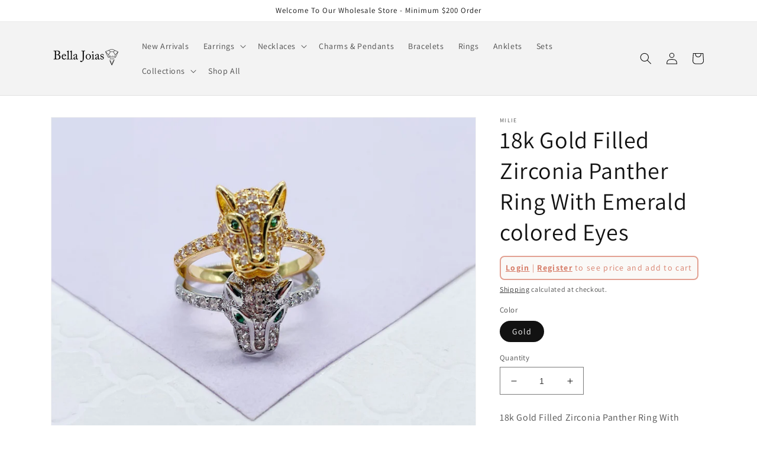

--- FILE ---
content_type: text/html; charset=utf-8
request_url: https://www.bellajoias.com/products/18k-gold-filled-zirconia-panther-ring-with-emerald-colored-eyes
body_size: 50369
content:
<!doctype html>
<html class="no-js" lang="en">
  <head>
    <meta charset="utf-8">
    <meta http-equiv="X-UA-Compatible" content="IE=edge">
    <meta name="viewport" content="width=device-width,initial-scale=1">
    <meta name="theme-color" content="">
    <link rel="canonical" href="https://www.bellajoias.com/products/18k-gold-filled-zirconia-panther-ring-with-emerald-colored-eyes">
    <link rel="preconnect" href="https://cdn.shopify.com" crossorigin><link rel="icon" type="image/png" href="//www.bellajoias.com/cdn/shop/files/Screen_Shot_2020-06-24_at_9.54.43_AM.png?crop=center&height=32&v=1630550342&width=32"><link rel="preconnect" href="https://fonts.shopifycdn.com" crossorigin><title>
      18k Gold Filled Zirconia Panther Ring With Emerald colored Eyes
 &ndash; Bella Joias Miami</title>

    
      <meta name="description" content="18k Gold Filled Zirconia Panther Ring With Emerald colored Eyes Made in Brazil Hypoallergenic Nickel Free Water Friendly  ">
    

    

<meta property="og:site_name" content="Bella Joias Miami">
<meta property="og:url" content="https://www.bellajoias.com/products/18k-gold-filled-zirconia-panther-ring-with-emerald-colored-eyes">
<meta property="og:title" content="18k Gold Filled Zirconia Panther Ring With Emerald colored Eyes">
<meta property="og:type" content="product">
<meta property="og:description" content="18k Gold Filled Zirconia Panther Ring With Emerald colored Eyes Made in Brazil Hypoallergenic Nickel Free Water Friendly  "><meta property="og:image" content="http://www.bellajoias.com/cdn/shop/files/il_fullxfull.4769621374_80vj.jpg?v=1762370525">
  <meta property="og:image:secure_url" content="https://www.bellajoias.com/cdn/shop/files/il_fullxfull.4769621374_80vj.jpg?v=1762370525">
  <meta property="og:image:width" content="2953">
  <meta property="og:image:height" content="3000"><meta property="og:price:amount" content="11.90">
  <meta property="og:price:currency" content="USD"><meta name="twitter:card" content="summary_large_image">
<meta name="twitter:title" content="18k Gold Filled Zirconia Panther Ring With Emerald colored Eyes">
<meta name="twitter:description" content="18k Gold Filled Zirconia Panther Ring With Emerald colored Eyes Made in Brazil Hypoallergenic Nickel Free Water Friendly  ">


    <script src="//www.bellajoias.com/cdn/shop/t/7/assets/global.js?v=24850326154503943211655473618" defer="defer"></script>
    <script>window.performance && window.performance.mark && window.performance.mark('shopify.content_for_header.start');</script><meta name="google-site-verification" content="71E2_JIgZtoZbq9XjeLl7CjUl3ZAt41WMW-Ns0qvbc0">
<meta name="facebook-domain-verification" content="05pr4qan4yyqbgx46trkrmpj8l48ra">
<meta name="google-site-verification" content="-b0hI_WpwkO8xlaBaQyW_JzQiIkz9s53_R1Uxka-TZs">
<meta id="shopify-digital-wallet" name="shopify-digital-wallet" content="/29523476579/digital_wallets/dialog">
<meta name="shopify-checkout-api-token" content="d115ec39c9f34d969920cc7b058724a7">
<link rel="alternate" type="application/json+oembed" href="https://www.bellajoias.com/products/18k-gold-filled-zirconia-panther-ring-with-emerald-colored-eyes.oembed">
<script async="async" src="/checkouts/internal/preloads.js?locale=en-US"></script>
<link rel="preconnect" href="https://shop.app" crossorigin="anonymous">
<script async="async" src="https://shop.app/checkouts/internal/preloads.js?locale=en-US&shop_id=29523476579" crossorigin="anonymous"></script>
<script id="shopify-features" type="application/json">{"accessToken":"d115ec39c9f34d969920cc7b058724a7","betas":["rich-media-storefront-analytics"],"domain":"www.bellajoias.com","predictiveSearch":true,"shopId":29523476579,"locale":"en"}</script>
<script>var Shopify = Shopify || {};
Shopify.shop = "bella-joias-miami.myshopify.com";
Shopify.locale = "en";
Shopify.currency = {"active":"USD","rate":"1.0"};
Shopify.country = "US";
Shopify.theme = {"name":"Dawn","id":121235898467,"schema_name":"Dawn","schema_version":"5.0.0","theme_store_id":887,"role":"main"};
Shopify.theme.handle = "null";
Shopify.theme.style = {"id":null,"handle":null};
Shopify.cdnHost = "www.bellajoias.com/cdn";
Shopify.routes = Shopify.routes || {};
Shopify.routes.root = "/";</script>
<script type="module">!function(o){(o.Shopify=o.Shopify||{}).modules=!0}(window);</script>
<script>!function(o){function n(){var o=[];function n(){o.push(Array.prototype.slice.apply(arguments))}return n.q=o,n}var t=o.Shopify=o.Shopify||{};t.loadFeatures=n(),t.autoloadFeatures=n()}(window);</script>
<script>
  window.ShopifyPay = window.ShopifyPay || {};
  window.ShopifyPay.apiHost = "shop.app\/pay";
  window.ShopifyPay.redirectState = null;
</script>
<script id="shop-js-analytics" type="application/json">{"pageType":"product"}</script>
<script defer="defer" async type="module" src="//www.bellajoias.com/cdn/shopifycloud/shop-js/modules/v2/client.init-shop-cart-sync_BT-GjEfc.en.esm.js"></script>
<script defer="defer" async type="module" src="//www.bellajoias.com/cdn/shopifycloud/shop-js/modules/v2/chunk.common_D58fp_Oc.esm.js"></script>
<script defer="defer" async type="module" src="//www.bellajoias.com/cdn/shopifycloud/shop-js/modules/v2/chunk.modal_xMitdFEc.esm.js"></script>
<script type="module">
  await import("//www.bellajoias.com/cdn/shopifycloud/shop-js/modules/v2/client.init-shop-cart-sync_BT-GjEfc.en.esm.js");
await import("//www.bellajoias.com/cdn/shopifycloud/shop-js/modules/v2/chunk.common_D58fp_Oc.esm.js");
await import("//www.bellajoias.com/cdn/shopifycloud/shop-js/modules/v2/chunk.modal_xMitdFEc.esm.js");

  window.Shopify.SignInWithShop?.initShopCartSync?.({"fedCMEnabled":true,"windoidEnabled":true});

</script>
<script defer="defer" async type="module" src="//www.bellajoias.com/cdn/shopifycloud/shop-js/modules/v2/client.payment-terms_Ci9AEqFq.en.esm.js"></script>
<script defer="defer" async type="module" src="//www.bellajoias.com/cdn/shopifycloud/shop-js/modules/v2/chunk.common_D58fp_Oc.esm.js"></script>
<script defer="defer" async type="module" src="//www.bellajoias.com/cdn/shopifycloud/shop-js/modules/v2/chunk.modal_xMitdFEc.esm.js"></script>
<script type="module">
  await import("//www.bellajoias.com/cdn/shopifycloud/shop-js/modules/v2/client.payment-terms_Ci9AEqFq.en.esm.js");
await import("//www.bellajoias.com/cdn/shopifycloud/shop-js/modules/v2/chunk.common_D58fp_Oc.esm.js");
await import("//www.bellajoias.com/cdn/shopifycloud/shop-js/modules/v2/chunk.modal_xMitdFEc.esm.js");

  
</script>
<script>
  window.Shopify = window.Shopify || {};
  if (!window.Shopify.featureAssets) window.Shopify.featureAssets = {};
  window.Shopify.featureAssets['shop-js'] = {"shop-cart-sync":["modules/v2/client.shop-cart-sync_DZOKe7Ll.en.esm.js","modules/v2/chunk.common_D58fp_Oc.esm.js","modules/v2/chunk.modal_xMitdFEc.esm.js"],"init-fed-cm":["modules/v2/client.init-fed-cm_B6oLuCjv.en.esm.js","modules/v2/chunk.common_D58fp_Oc.esm.js","modules/v2/chunk.modal_xMitdFEc.esm.js"],"shop-cash-offers":["modules/v2/client.shop-cash-offers_D2sdYoxE.en.esm.js","modules/v2/chunk.common_D58fp_Oc.esm.js","modules/v2/chunk.modal_xMitdFEc.esm.js"],"shop-login-button":["modules/v2/client.shop-login-button_QeVjl5Y3.en.esm.js","modules/v2/chunk.common_D58fp_Oc.esm.js","modules/v2/chunk.modal_xMitdFEc.esm.js"],"pay-button":["modules/v2/client.pay-button_DXTOsIq6.en.esm.js","modules/v2/chunk.common_D58fp_Oc.esm.js","modules/v2/chunk.modal_xMitdFEc.esm.js"],"shop-button":["modules/v2/client.shop-button_DQZHx9pm.en.esm.js","modules/v2/chunk.common_D58fp_Oc.esm.js","modules/v2/chunk.modal_xMitdFEc.esm.js"],"avatar":["modules/v2/client.avatar_BTnouDA3.en.esm.js"],"init-windoid":["modules/v2/client.init-windoid_CR1B-cfM.en.esm.js","modules/v2/chunk.common_D58fp_Oc.esm.js","modules/v2/chunk.modal_xMitdFEc.esm.js"],"init-shop-for-new-customer-accounts":["modules/v2/client.init-shop-for-new-customer-accounts_C_vY_xzh.en.esm.js","modules/v2/client.shop-login-button_QeVjl5Y3.en.esm.js","modules/v2/chunk.common_D58fp_Oc.esm.js","modules/v2/chunk.modal_xMitdFEc.esm.js"],"init-shop-email-lookup-coordinator":["modules/v2/client.init-shop-email-lookup-coordinator_BI7n9ZSv.en.esm.js","modules/v2/chunk.common_D58fp_Oc.esm.js","modules/v2/chunk.modal_xMitdFEc.esm.js"],"init-shop-cart-sync":["modules/v2/client.init-shop-cart-sync_BT-GjEfc.en.esm.js","modules/v2/chunk.common_D58fp_Oc.esm.js","modules/v2/chunk.modal_xMitdFEc.esm.js"],"shop-toast-manager":["modules/v2/client.shop-toast-manager_DiYdP3xc.en.esm.js","modules/v2/chunk.common_D58fp_Oc.esm.js","modules/v2/chunk.modal_xMitdFEc.esm.js"],"init-customer-accounts":["modules/v2/client.init-customer-accounts_D9ZNqS-Q.en.esm.js","modules/v2/client.shop-login-button_QeVjl5Y3.en.esm.js","modules/v2/chunk.common_D58fp_Oc.esm.js","modules/v2/chunk.modal_xMitdFEc.esm.js"],"init-customer-accounts-sign-up":["modules/v2/client.init-customer-accounts-sign-up_iGw4briv.en.esm.js","modules/v2/client.shop-login-button_QeVjl5Y3.en.esm.js","modules/v2/chunk.common_D58fp_Oc.esm.js","modules/v2/chunk.modal_xMitdFEc.esm.js"],"shop-follow-button":["modules/v2/client.shop-follow-button_CqMgW2wH.en.esm.js","modules/v2/chunk.common_D58fp_Oc.esm.js","modules/v2/chunk.modal_xMitdFEc.esm.js"],"checkout-modal":["modules/v2/client.checkout-modal_xHeaAweL.en.esm.js","modules/v2/chunk.common_D58fp_Oc.esm.js","modules/v2/chunk.modal_xMitdFEc.esm.js"],"shop-login":["modules/v2/client.shop-login_D91U-Q7h.en.esm.js","modules/v2/chunk.common_D58fp_Oc.esm.js","modules/v2/chunk.modal_xMitdFEc.esm.js"],"lead-capture":["modules/v2/client.lead-capture_BJmE1dJe.en.esm.js","modules/v2/chunk.common_D58fp_Oc.esm.js","modules/v2/chunk.modal_xMitdFEc.esm.js"],"payment-terms":["modules/v2/client.payment-terms_Ci9AEqFq.en.esm.js","modules/v2/chunk.common_D58fp_Oc.esm.js","modules/v2/chunk.modal_xMitdFEc.esm.js"]};
</script>
<script>(function() {
  var isLoaded = false;
  function asyncLoad() {
    if (isLoaded) return;
    isLoaded = true;
    var urls = ["https:\/\/cdn.nfcube.com\/1664adf87dab856b25d26e1ef7a70da7.js?shop=bella-joias-miami.myshopify.com","https:\/\/static.klaviyo.com\/onsite\/js\/VFChAy\/klaviyo.js?company_id=VFChAy\u0026shop=bella-joias-miami.myshopify.com"];
    for (var i = 0; i < urls.length; i++) {
      var s = document.createElement('script');
      s.type = 'text/javascript';
      s.async = true;
      s.src = urls[i];
      var x = document.getElementsByTagName('script')[0];
      x.parentNode.insertBefore(s, x);
    }
  };
  if(window.attachEvent) {
    window.attachEvent('onload', asyncLoad);
  } else {
    window.addEventListener('load', asyncLoad, false);
  }
})();</script>
<script id="__st">var __st={"a":29523476579,"offset":-18000,"reqid":"f4ad92c2-369c-4124-9186-34804a521552-1769507184","pageurl":"www.bellajoias.com\/products\/18k-gold-filled-zirconia-panther-ring-with-emerald-colored-eyes","u":"a18f2df8317c","p":"product","rtyp":"product","rid":8474077462818};</script>
<script>window.ShopifyPaypalV4VisibilityTracking = true;</script>
<script id="captcha-bootstrap">!function(){'use strict';const t='contact',e='account',n='new_comment',o=[[t,t],['blogs',n],['comments',n],[t,'customer']],c=[[e,'customer_login'],[e,'guest_login'],[e,'recover_customer_password'],[e,'create_customer']],r=t=>t.map((([t,e])=>`form[action*='/${t}']:not([data-nocaptcha='true']) input[name='form_type'][value='${e}']`)).join(','),a=t=>()=>t?[...document.querySelectorAll(t)].map((t=>t.form)):[];function s(){const t=[...o],e=r(t);return a(e)}const i='password',u='form_key',d=['recaptcha-v3-token','g-recaptcha-response','h-captcha-response',i],f=()=>{try{return window.sessionStorage}catch{return}},m='__shopify_v',_=t=>t.elements[u];function p(t,e,n=!1){try{const o=window.sessionStorage,c=JSON.parse(o.getItem(e)),{data:r}=function(t){const{data:e,action:n}=t;return t[m]||n?{data:e,action:n}:{data:t,action:n}}(c);for(const[e,n]of Object.entries(r))t.elements[e]&&(t.elements[e].value=n);n&&o.removeItem(e)}catch(o){console.error('form repopulation failed',{error:o})}}const l='form_type',E='cptcha';function T(t){t.dataset[E]=!0}const w=window,h=w.document,L='Shopify',v='ce_forms',y='captcha';let A=!1;((t,e)=>{const n=(g='f06e6c50-85a8-45c8-87d0-21a2b65856fe',I='https://cdn.shopify.com/shopifycloud/storefront-forms-hcaptcha/ce_storefront_forms_captcha_hcaptcha.v1.5.2.iife.js',D={infoText:'Protected by hCaptcha',privacyText:'Privacy',termsText:'Terms'},(t,e,n)=>{const o=w[L][v],c=o.bindForm;if(c)return c(t,g,e,D).then(n);var r;o.q.push([[t,g,e,D],n]),r=I,A||(h.body.append(Object.assign(h.createElement('script'),{id:'captcha-provider',async:!0,src:r})),A=!0)});var g,I,D;w[L]=w[L]||{},w[L][v]=w[L][v]||{},w[L][v].q=[],w[L][y]=w[L][y]||{},w[L][y].protect=function(t,e){n(t,void 0,e),T(t)},Object.freeze(w[L][y]),function(t,e,n,w,h,L){const[v,y,A,g]=function(t,e,n){const i=e?o:[],u=t?c:[],d=[...i,...u],f=r(d),m=r(i),_=r(d.filter((([t,e])=>n.includes(e))));return[a(f),a(m),a(_),s()]}(w,h,L),I=t=>{const e=t.target;return e instanceof HTMLFormElement?e:e&&e.form},D=t=>v().includes(t);t.addEventListener('submit',(t=>{const e=I(t);if(!e)return;const n=D(e)&&!e.dataset.hcaptchaBound&&!e.dataset.recaptchaBound,o=_(e),c=g().includes(e)&&(!o||!o.value);(n||c)&&t.preventDefault(),c&&!n&&(function(t){try{if(!f())return;!function(t){const e=f();if(!e)return;const n=_(t);if(!n)return;const o=n.value;o&&e.removeItem(o)}(t);const e=Array.from(Array(32),(()=>Math.random().toString(36)[2])).join('');!function(t,e){_(t)||t.append(Object.assign(document.createElement('input'),{type:'hidden',name:u})),t.elements[u].value=e}(t,e),function(t,e){const n=f();if(!n)return;const o=[...t.querySelectorAll(`input[type='${i}']`)].map((({name:t})=>t)),c=[...d,...o],r={};for(const[a,s]of new FormData(t).entries())c.includes(a)||(r[a]=s);n.setItem(e,JSON.stringify({[m]:1,action:t.action,data:r}))}(t,e)}catch(e){console.error('failed to persist form',e)}}(e),e.submit())}));const S=(t,e)=>{t&&!t.dataset[E]&&(n(t,e.some((e=>e===t))),T(t))};for(const o of['focusin','change'])t.addEventListener(o,(t=>{const e=I(t);D(e)&&S(e,y())}));const B=e.get('form_key'),M=e.get(l),P=B&&M;t.addEventListener('DOMContentLoaded',(()=>{const t=y();if(P)for(const e of t)e.elements[l].value===M&&p(e,B);[...new Set([...A(),...v().filter((t=>'true'===t.dataset.shopifyCaptcha))])].forEach((e=>S(e,t)))}))}(h,new URLSearchParams(w.location.search),n,t,e,['guest_login'])})(!0,!0)}();</script>
<script integrity="sha256-4kQ18oKyAcykRKYeNunJcIwy7WH5gtpwJnB7kiuLZ1E=" data-source-attribution="shopify.loadfeatures" defer="defer" src="//www.bellajoias.com/cdn/shopifycloud/storefront/assets/storefront/load_feature-a0a9edcb.js" crossorigin="anonymous"></script>
<script crossorigin="anonymous" defer="defer" src="//www.bellajoias.com/cdn/shopifycloud/storefront/assets/shopify_pay/storefront-65b4c6d7.js?v=20250812"></script>
<script data-source-attribution="shopify.dynamic_checkout.dynamic.init">var Shopify=Shopify||{};Shopify.PaymentButton=Shopify.PaymentButton||{isStorefrontPortableWallets:!0,init:function(){window.Shopify.PaymentButton.init=function(){};var t=document.createElement("script");t.src="https://www.bellajoias.com/cdn/shopifycloud/portable-wallets/latest/portable-wallets.en.js",t.type="module",document.head.appendChild(t)}};
</script>
<script data-source-attribution="shopify.dynamic_checkout.buyer_consent">
  function portableWalletsHideBuyerConsent(e){var t=document.getElementById("shopify-buyer-consent"),n=document.getElementById("shopify-subscription-policy-button");t&&n&&(t.classList.add("hidden"),t.setAttribute("aria-hidden","true"),n.removeEventListener("click",e))}function portableWalletsShowBuyerConsent(e){var t=document.getElementById("shopify-buyer-consent"),n=document.getElementById("shopify-subscription-policy-button");t&&n&&(t.classList.remove("hidden"),t.removeAttribute("aria-hidden"),n.addEventListener("click",e))}window.Shopify?.PaymentButton&&(window.Shopify.PaymentButton.hideBuyerConsent=portableWalletsHideBuyerConsent,window.Shopify.PaymentButton.showBuyerConsent=portableWalletsShowBuyerConsent);
</script>
<script>
  function portableWalletsCleanup(e){e&&e.src&&console.error("Failed to load portable wallets script "+e.src);var t=document.querySelectorAll("shopify-accelerated-checkout .shopify-payment-button__skeleton, shopify-accelerated-checkout-cart .wallet-cart-button__skeleton"),e=document.getElementById("shopify-buyer-consent");for(let e=0;e<t.length;e++)t[e].remove();e&&e.remove()}function portableWalletsNotLoadedAsModule(e){e instanceof ErrorEvent&&"string"==typeof e.message&&e.message.includes("import.meta")&&"string"==typeof e.filename&&e.filename.includes("portable-wallets")&&(window.removeEventListener("error",portableWalletsNotLoadedAsModule),window.Shopify.PaymentButton.failedToLoad=e,"loading"===document.readyState?document.addEventListener("DOMContentLoaded",window.Shopify.PaymentButton.init):window.Shopify.PaymentButton.init())}window.addEventListener("error",portableWalletsNotLoadedAsModule);
</script>

<script type="module" src="https://www.bellajoias.com/cdn/shopifycloud/portable-wallets/latest/portable-wallets.en.js" onError="portableWalletsCleanup(this)" crossorigin="anonymous"></script>
<script nomodule>
  document.addEventListener("DOMContentLoaded", portableWalletsCleanup);
</script>

<link id="shopify-accelerated-checkout-styles" rel="stylesheet" media="screen" href="https://www.bellajoias.com/cdn/shopifycloud/portable-wallets/latest/accelerated-checkout-backwards-compat.css" crossorigin="anonymous">
<style id="shopify-accelerated-checkout-cart">
        #shopify-buyer-consent {
  margin-top: 1em;
  display: inline-block;
  width: 100%;
}

#shopify-buyer-consent.hidden {
  display: none;
}

#shopify-subscription-policy-button {
  background: none;
  border: none;
  padding: 0;
  text-decoration: underline;
  font-size: inherit;
  cursor: pointer;
}

#shopify-subscription-policy-button::before {
  box-shadow: none;
}

      </style>
<script id="sections-script" data-sections="product-recommendations,header,footer" defer="defer" src="//www.bellajoias.com/cdn/shop/t/7/compiled_assets/scripts.js?v=571"></script>
<script>window.performance && window.performance.mark && window.performance.mark('shopify.content_for_header.end');</script>


    <style data-shopify>
      @font-face {
  font-family: Assistant;
  font-weight: 400;
  font-style: normal;
  font-display: swap;
  src: url("//www.bellajoias.com/cdn/fonts/assistant/assistant_n4.9120912a469cad1cc292572851508ca49d12e768.woff2") format("woff2"),
       url("//www.bellajoias.com/cdn/fonts/assistant/assistant_n4.6e9875ce64e0fefcd3f4446b7ec9036b3ddd2985.woff") format("woff");
}

      @font-face {
  font-family: Assistant;
  font-weight: 700;
  font-style: normal;
  font-display: swap;
  src: url("//www.bellajoias.com/cdn/fonts/assistant/assistant_n7.bf44452348ec8b8efa3aa3068825305886b1c83c.woff2") format("woff2"),
       url("//www.bellajoias.com/cdn/fonts/assistant/assistant_n7.0c887fee83f6b3bda822f1150b912c72da0f7b64.woff") format("woff");
}

      
      
      @font-face {
  font-family: Assistant;
  font-weight: 400;
  font-style: normal;
  font-display: swap;
  src: url("//www.bellajoias.com/cdn/fonts/assistant/assistant_n4.9120912a469cad1cc292572851508ca49d12e768.woff2") format("woff2"),
       url("//www.bellajoias.com/cdn/fonts/assistant/assistant_n4.6e9875ce64e0fefcd3f4446b7ec9036b3ddd2985.woff") format("woff");
}


      :root {
        --font-body-family: Assistant, sans-serif;
        --font-body-style: normal;
        --font-body-weight: 400;
        --font-body-weight-bold: 700;

        --font-heading-family: Assistant, sans-serif;
        --font-heading-style: normal;
        --font-heading-weight: 400;

        --font-body-scale: 1.0;
        --font-heading-scale: 1.0;

        --color-base-text: 18, 18, 18;
        --color-shadow: 18, 18, 18;
        --color-base-background-1: 255, 255, 255;
        --color-base-background-2: 243, 243, 243;
        --color-base-solid-button-labels: 255, 255, 255;
        --color-base-outline-button-labels: 18, 18, 18;
        --color-base-accent-1: 18, 18, 18;
        --color-base-accent-2: 51, 79, 180;
        --payment-terms-background-color: #ffffff;

        --gradient-base-background-1: #ffffff;
        --gradient-base-background-2: #f3f3f3;
        --gradient-base-accent-1: #121212;
        --gradient-base-accent-2: #334fb4;

        --media-padding: px;
        --media-border-opacity: 0.05;
        --media-border-width: 1px;
        --media-radius: 0px;
        --media-shadow-opacity: 0.0;
        --media-shadow-horizontal-offset: 0px;
        --media-shadow-vertical-offset: 4px;
        --media-shadow-blur-radius: 5px;

        --page-width: 120rem;
        --page-width-margin: 0rem;

        --card-image-padding: 0.0rem;
        --card-corner-radius: 0.0rem;
        --card-text-alignment: left;
        --card-border-width: 0.0rem;
        --card-border-opacity: 0.1;
        --card-shadow-opacity: 0.0;
        --card-shadow-horizontal-offset: 0.0rem;
        --card-shadow-vertical-offset: 0.4rem;
        --card-shadow-blur-radius: 0.5rem;

        --badge-corner-radius: 4.0rem;

        --popup-border-width: 1px;
        --popup-border-opacity: 0.1;
        --popup-corner-radius: 0px;
        --popup-shadow-opacity: 0.0;
        --popup-shadow-horizontal-offset: 0px;
        --popup-shadow-vertical-offset: 4px;
        --popup-shadow-blur-radius: 5px;

        --drawer-border-width: 1px;
        --drawer-border-opacity: 0.1;
        --drawer-shadow-opacity: 0.0;
        --drawer-shadow-horizontal-offset: 0px;
        --drawer-shadow-vertical-offset: 4px;
        --drawer-shadow-blur-radius: 5px;

        --spacing-sections-desktop: 0px;
        --spacing-sections-mobile: 0px;

        --grid-desktop-vertical-spacing: 8px;
        --grid-desktop-horizontal-spacing: 8px;
        --grid-mobile-vertical-spacing: 4px;
        --grid-mobile-horizontal-spacing: 4px;

        --text-boxes-border-opacity: 0.1;
        --text-boxes-border-width: 0px;
        --text-boxes-radius: 0px;
        --text-boxes-shadow-opacity: 0.0;
        --text-boxes-shadow-horizontal-offset: 0px;
        --text-boxes-shadow-vertical-offset: 4px;
        --text-boxes-shadow-blur-radius: 5px;

        --buttons-radius: 0px;
        --buttons-radius-outset: 0px;
        --buttons-border-width: 1px;
        --buttons-border-opacity: 1.0;
        --buttons-shadow-opacity: 0.0;
        --buttons-shadow-horizontal-offset: 0px;
        --buttons-shadow-vertical-offset: 4px;
        --buttons-shadow-blur-radius: 5px;
        --buttons-border-offset: 0px;

        --inputs-radius: 0px;
        --inputs-border-width: 1px;
        --inputs-border-opacity: 0.55;
        --inputs-shadow-opacity: 0.0;
        --inputs-shadow-horizontal-offset: 0px;
        --inputs-margin-offset: 0px;
        --inputs-shadow-vertical-offset: 4px;
        --inputs-shadow-blur-radius: 5px;
        --inputs-radius-outset: 0px;

        --variant-pills-radius: 40px;
        --variant-pills-border-width: 1px;
        --variant-pills-border-opacity: 0.55;
        --variant-pills-shadow-opacity: 0.0;
        --variant-pills-shadow-horizontal-offset: 0px;
        --variant-pills-shadow-vertical-offset: 4px;
        --variant-pills-shadow-blur-radius: 5px;
      }

      *,
      *::before,
      *::after {
        box-sizing: inherit;
      }

      html {
        box-sizing: border-box;
        font-size: calc(var(--font-body-scale) * 62.5%);
        height: 100%;
      }

      body {
        display: grid;
        grid-template-rows: auto auto 1fr auto;
        grid-template-columns: 100%;
        min-height: 100%;
        margin: 0;
        font-size: 1.5rem;
        letter-spacing: 0.06rem;
        line-height: calc(1 + 0.8 / var(--font-body-scale));
        font-family: var(--font-body-family);
        font-style: var(--font-body-style);
        font-weight: var(--font-body-weight);
      }

      @media screen and (min-width: 750px) {
        body {
          font-size: 1.6rem;
        }
      }
    </style>

    <link href="//www.bellajoias.com/cdn/shop/t/7/assets/base.css?v=33648442733440060821655473633" rel="stylesheet" type="text/css" media="all" />
<link rel="preload" as="font" href="//www.bellajoias.com/cdn/fonts/assistant/assistant_n4.9120912a469cad1cc292572851508ca49d12e768.woff2" type="font/woff2" crossorigin><link rel="preload" as="font" href="//www.bellajoias.com/cdn/fonts/assistant/assistant_n4.9120912a469cad1cc292572851508ca49d12e768.woff2" type="font/woff2" crossorigin><link rel="stylesheet" href="//www.bellajoias.com/cdn/shop/t/7/assets/component-predictive-search.css?v=165644661289088488651655473614" media="print" onload="this.media='all'"><script>document.documentElement.className = document.documentElement.className.replace('no-js', 'js');
    if (Shopify.designMode) {
      document.documentElement.classList.add('shopify-design-mode');
    }
    </script>
  

<style id="hide-price-guest-style" type="text/css">
    .hide-price-guest, .hidePrice, .current_price.js-current-price .money, form[action*="/cart/add"] input[type="submit"], form[action*="/cart/add"] button, .shopify-payment-button, .cb_bundles, button.quick-add-btn {
        display:none !important;
    }
    .show-price-guest .hide-price-guest, .show-price-guest .hidePrice, .cart__footer .totals .hide-price-guest, .cart__footer .totals .hidePrice {
        display:inline !important;
    }
    .wp-not-logged-wrapper {
        padding: 8px;
        text-align: center;
        position: relative;
        z-index: 2;
    }
    .wp-not-logged-wrapper p {
        margin: 0;
        padding: 0;
    }
    .wp-not-logged-wrapper a {
        text-decoration: underline;
        cursor: pointer;
    }
</style>

<script>
    var customerIsLogged = false;
    var customerIsLoggedBasic = false;
    var webPandaHidePriceSettings = {"subscription": 1, "hide_price_enabled": true, "message": "{LOGIN} | {REGISTRATION} to see price and add to cart", "message_logged_customers": "The product is not available for your account", "label_login": "Login", "label_registration": "Register", "font_size": 14.0, "style_by_page": false, "font_size_listing_page": 14.0, "font_size_product_page": 14.0, "font_size_search_page": 14.0, "text_color": "#d77e6a", "has_background_color": true, "background_color": "#faf9f7", "has_border": true, "border_width": 2.0, "border_color": "#e2a192", "border_radius": 8.0, "has_custom_login": false, "login_url": null, "has_custom_registration": false, "registration_url": null, "by_product_id": false, "by_product_tags": false, "by_collection": false, "product_tags": "", "language_config": null, "by_customer_tags": false, "customer_tags": "", "depth": 5, "depth_on_search": 5, "parent_depth": 3, "parent_depth_on_search": 2, "custom_price_selector": null, "custom_cart_selector": null, "force_hide_on_cart": false, "force_price_selector": null, "redirect_after_login": true}

    window.onload = function() {
                    let removeWpPHidePrice = true;
                    let pageScripts = document.getElementsByTagName("script");
                    for (var i = 0; i < pageScripts.length; i++) {
                        if (pageScripts[i].src.includes('assets/hide_main.js')) {
                            removeWpPHidePrice = false;
                        }
                    }
                    if (removeWpPHidePrice) {
                        let appStyle = document.getElementById("hide-price-guest-style");
                        appStyle.remove();
                    }
                }
</script>
<!-- BEGIN app block: shopify://apps/powerful-form-builder/blocks/app-embed/e4bcb1eb-35b2-42e6-bc37-bfe0e1542c9d --><script type="text/javascript" hs-ignore data-cookieconsent="ignore">
  var Globo = Globo || {};
  var globoFormbuilderRecaptchaInit = function(){};
  var globoFormbuilderHcaptchaInit = function(){};
  window.Globo.FormBuilder = window.Globo.FormBuilder || {};
  window.Globo.FormBuilder.shop = {"configuration":{"money_format":"${{amount}}"},"pricing":{"features":{"bulkOrderForm":false,"cartForm":false,"fileUpload":2,"removeCopyright":false}},"settings":{"copyright":"Powered by <a href=\"https://globosoftware.net\" target=\"_blank\">Globo</a> <a href=\"https://apps.shopify.com/form-builder-contact-form\" target=\"_blank\">Contact Form</a>","hideWaterMark":false,"reCaptcha":{"recaptchaType":"v2","siteKey":false,"languageCode":"en"},"scrollTop":false},"encryption_form_id":0,"url":"https://form.globosoftware.net/"};

  if(window.Globo.FormBuilder.shop.settings.customCssEnabled && window.Globo.FormBuilder.shop.settings.customCssCode){
    const customStyle = document.createElement('style');
    customStyle.type = 'text/css';
    customStyle.innerHTML = window.Globo.FormBuilder.shop.settings.customCssCode;
    document.head.appendChild(customStyle);
  }

  window.Globo.FormBuilder.forms = [];
    
      
      
      
      window.Globo.FormBuilder.forms[4714] = {"4714":{"header":{"active":true,"title":"Become an official Bella Joias Jewelry partner!","description":"\u003cp\u003eComplete form below to apply for our Exclusive Wholesale Program\u003c\/p\u003e"},"elements":[{"id":"text","type":"text","label":"First Name","placeholder":"First Name","description":"","required":true,"columnWidth":50},{"id":"text-2","type":"text","label":"Last Name","placeholder":"Last Name","description":"","required":false,"columnWidth":50},{"id":"email","type":"email","label":"Email","placeholder":"Email","description":"","required":true,"columnWidth":50},{"id":"phone","type":"phone","label":"Phone","placeholder":"Phone","description":"","required":false,"columnWidth":50},{"id":"text-3","type":"text","label":"Address Line 1","placeholder":"Address Line 1","description":"","required":false,"columnWidth":100},{"id":"text-4","type":"text","label":"Address Line 2","placeholder":"Address Line 2","description":"","required":false,"columnWidth":100},{"id":"text-5","type":"text","label":"City","placeholder":"City","description":"","required":false,"columnWidth":33.33},{"id":"text-6","type":"text","label":"State\/Prov\/Region","placeholder":"State\/Prov\/Region","description":"","required":false,"columnWidth":33.33},{"id":"text-7","type":"text","label":"Postal\/Zip","placeholder":"Postal\/Zip","description":"","required":false,"columnWidth":33.33},{"id":"select","type":"select","label":"Country","placeholder":"Select your country","options":"Afghanistan\nAland Islands\nAlbania\nAlgeria\nAndorra\nAngola\nAnguilla\nAntigua And Barbuda\nArgentina\nArmenia\nAruba\nAustralia\nAustria\nAzerbaijan\nBahamas\nBahrain\nBangladesh\nBarbados\nBelarus\nBelgium\nBelize\nBenin\nBermuda\nBhutan\nBolivia\nBosnia And Herzegovina\nBotswana\nBouvet Island\nBrazil\nBritish Indian Ocean Territory\nVirgin Islands, British\nBrunei\nBulgaria\nBurkina Faso\nBurundi\nCambodia\nRepublic of Cameroon\nCanada\nCape Verde\nCaribbean Netherlands\nCayman Islands\nCentral African Republic\nChad\nChile\nChina\nChristmas Island\nCocos (Keeling) Islands\nColombia\nComoros\nCongo\nCongo, The Democratic Republic Of The\nCook Islands\nCosta Rica\nCroatia\nCuba\nCuraçao\nCyprus\nCzech Republic\nCôte d'Ivoire\nDenmark\nDjibouti\nDominica\nDominican Republic\nEcuador\nEgypt\nEl Salvador\nEquatorial Guinea\nEritrea\nEstonia\nEswatini\nEthiopia\nFalkland Islands (Malvinas)\nFaroe Islands\nFiji\nFinland\nFrance\nFrench Guiana\nFrench Polynesia\nFrench Southern Territories\nGabon\nGambia\nGeorgia\nGermany\nGhana\nGibraltar\nGreece\nGreenland\nGrenada\nGuadeloupe\nGuatemala\nGuernsey\nGuinea\nGuinea Bissau\nGuyana\nHaiti\nHeard Island And Mcdonald Islands\nHonduras\nHong Kong\nHungary\nIceland\nIndia\nIndonesia\nIran, Islamic Republic Of\nIraq\nIreland\nIsle Of Man\nIsrael\nItaly\nJamaica\nJapan\nJersey\nJordan\nKazakhstan\nKenya\nKiribati\nKosovo\nKuwait\nKyrgyzstan\nLao People's Democratic Republic\nLatvia\nLebanon\nLesotho\nLiberia\nLibyan Arab Jamahiriya\nLiechtenstein\nLithuania\nLuxembourg\nMacao\nMadagascar\nMalawi\nMalaysia\nMaldives\nMali\nMalta\nMartinique\nMauritania\nMauritius\nMayotte\nMexico\nMoldova, Republic of\nMonaco\nMongolia\nMontenegro\nMontserrat\nMorocco\nMozambique\nMyanmar\nNamibia\nNauru\nNepal\nNetherlands\nNetherlands Antilles\nNew Caledonia\nNew Zealand\nNicaragua\nNiger\nNigeria\nNiue\nNorfolk Island\nKorea, Democratic People's Republic Of\nNorth Macedonia\nNorway\nOman\nPakistan\nPalestinian Territory, Occupied\nPanama\nPapua New Guinea\nParaguay\nPeru\nPhilippines\nPitcairn\nPoland\nPortugal\nQatar\nReunion\nRomania\nRussia\nRwanda\nSamoa\nSan Marino\nSao Tome And Principe\nSaudi Arabia\nSenegal\nSerbia\nSeychelles\nSierra Leone\nSingapore\nSint Maarten\nSlovakia\nSlovenia\nSolomon Islands\nSomalia\nSouth Africa\nSouth Georgia And The South Sandwich Islands\nSouth Korea\nSouth Sudan\nSpain\nSri Lanka\nSaint Barthélemy\nSaint Helena\nSaint Kitts And Nevis\nSaint Lucia\nSaint Martin\nSaint Pierre And Miquelon\nSt. Vincent\nSudan\nSuriname\nSvalbard And Jan Mayen\nSweden\nSwitzerland\nSyria\nTaiwan\nTajikistan\nTanzania, United Republic Of\nThailand\nTimor Leste\nTogo\nTokelau\nTonga\nTrinidad and Tobago\nTunisia\nTurkey\nTurkmenistan\nTurks and Caicos Islands\nTuvalu\nUnited States Minor Outlying Islands\nUganda\nUkraine\nUnited Arab Emirates\nUnited Kingdom\nUnited States\nUruguay\nUzbekistan\nVanuatu\nHoly See (Vatican City State)\nVenezuela\nVietnam\nWallis And Futuna\nWestern Sahara\nYemen\nZambia\nZimbabwe","description":"","required":false,"columnWidth":100},{"id":"url","type":"url","label":"Do you have a Website?","placeholder":"www.mywebsite.com","description":"Inform your website URL here if you have one","required":false,"columnWidth":100,"conditionalField":false,"onlyShowIf":false,"select":false},{"id":"select-2","type":"select","label":"Dropdown","placeholder":"Estimated Sales Volume per Month","options":"Up to US$1,000\n$1,000 to U$5,000\nOver $5,000\nI am not sure","description":"Please estimate your potential sales volume per month. The more you buy the better is your wholesaler price.","required":true,"columnWidth":100,"conditionalField":false,"onlyShowIf":false,"select":false},{"id":"textarea","type":"textarea","label":"Comments","placeholder":"","description":"Feel free to add a comment here for our staff","required":false,"columnWidth":100,"conditionalField":false,"onlyShowIf":false,"select":false,"select-2":false}],"add-elements":null,"footer":{"description":"","previousText":"Previous","nextText":"Next","submitText":"Submit","submitFullWidth":false,"submitAlignment":"left"},"mail":{"admin":null,"customer":{"enable":true,"emailType":"elementEmail","emailId":"email","note":"You can use variables which will help you create a dynamic content","subject":"Thanks for submitting!","content":"\u003ctable class=\"header row\" style=\"width: 100%; border-spacing: 0; border-collapse: collapse; margin: 40px 0 20px;\"\u003e\n\u003ctbody\u003e\n\u003ctr\u003e\n\u003ctd class=\"header__cell\" style=\"font-family: -apple-system, BlinkMacSystemFont, Roboto, Oxygen, Ubuntu, Cantarell, Fira Sans, Droid Sans, Helvetica Neue, sans-serif;\"\u003e\u003ccenter\u003e\n\u003ctable class=\"container\" style=\"width: 559px; text-align: left; border-spacing: 0px; border-collapse: collapse; margin: 0px auto;\"\u003e\n\u003ctbody\u003e\n\u003ctr\u003e\n\u003ctd style=\"font-family: -apple-system, BlinkMacSystemFont, Roboto, Oxygen, Ubuntu, Cantarell, 'Fira Sans', 'Droid Sans', 'Helvetica Neue', sans-serif; width: 544.219px;\"\u003e\n\u003ctable class=\"row\" style=\"width: 100%; border-spacing: 0; border-collapse: collapse;\"\u003e\n\u003ctbody\u003e\n\u003ctr\u003e\n\u003ctd class=\"shop-name__cell\" style=\"font-family: -apple-system, BlinkMacSystemFont, Roboto, Oxygen, Ubuntu, Cantarell, Fira Sans, Droid Sans, Helvetica Neue, sans-serif;\"\u003e\n\u003ch1 class=\"shop-name__text\" style=\"font-weight: normal; font-size: 30px; color: #333; margin: 0;\"\u003eBELLA JOIAS\u003c\/h1\u003e\n\u003c\/td\u003e\n\u003ctd class=\"order-number__cell\" style=\"font-family: -apple-system, BlinkMacSystemFont, Roboto, Oxygen, Ubuntu, Cantarell, Fira Sans, Droid Sans, Helvetica Neue, sans-serif; font-size: 14px; color: #999;\" align=\"right\"\u003e\u0026nbsp;\u003c\/td\u003e\n\u003c\/tr\u003e\n\u003c\/tbody\u003e\n\u003c\/table\u003e\n\u003c\/td\u003e\n\u003c\/tr\u003e\n\u003c\/tbody\u003e\n\u003c\/table\u003e\n\u003c\/center\u003e\u003c\/td\u003e\n\u003c\/tr\u003e\n\u003c\/tbody\u003e\n\u003c\/table\u003e\n\u003ctable class=\"row content\" style=\"width: 100%; border-spacing: 0; border-collapse: collapse;\"\u003e\n\u003ctbody\u003e\n\u003ctr\u003e\n\u003ctd class=\"content__cell\" style=\"font-family: -apple-system, BlinkMacSystemFont, Roboto, Oxygen, Ubuntu, Cantarell, Fira Sans, Droid Sans, Helvetica Neue, sans-serif; padding-bottom: 40px;\"\u003e\u003ccenter\u003e\n\u003ctable class=\"container\" style=\"width: 560px; text-align: left; border-spacing: 0; border-collapse: collapse; margin: 0 auto;\"\u003e\n\u003ctbody\u003e\n\u003ctr\u003e\n\u003ctd style=\"font-family: -apple-system, BlinkMacSystemFont, Roboto, Oxygen, Ubuntu, Cantarell, Fira Sans, Droid Sans, Helvetica Neue, sans-serif;\"\u003e\n\u003ch2 class=\"quote-heading\" style=\"font-weight: normal; font-size: 24px; margin: 0 0 10px;\"\u003eThank you for your submission\u003c\/h2\u003e\n\u003cp class=\"quote-heading-message\"\u003eHi, we are getting your submission. We will get back to you shortly.\u003c\/p\u003e\n\u003c\/td\u003e\n\u003c\/tr\u003e\n\u003c\/tbody\u003e\n\u003c\/table\u003e\n\u003ctable class=\"row section\" style=\"width: 100%; border-spacing: 0; border-collapse: collapse; border-top-width: 1px; border-top-color: #e5e5e5; border-top-style: solid;\"\u003e\n\u003ctbody\u003e\n\u003ctr\u003e\n\u003ctd class=\"section__cell\" style=\"font-family: -apple-system, BlinkMacSystemFont, Roboto, Oxygen, Ubuntu, Cantarell, Fira Sans, Droid Sans, Helvetica Neue, sans-serif; padding: 40px 0;\"\u003e\u003ccenter\u003e\n\u003ctable class=\"container\" style=\"width: 560px; text-align: left; border-spacing: 0; border-collapse: collapse; margin: 0 auto;\"\u003e\n\u003ctbody\u003e\n\u003ctr\u003e\n\u003ctd style=\"font-family: -apple-system, BlinkMacSystemFont, Roboto, Oxygen, Ubuntu, Cantarell, Fira Sans, Droid Sans, Helvetica Neue, sans-serif;\"\u003e\n\u003ch3 class=\"more-information\"\u003eMore information\u003c\/h3\u003e\n\u003cp\u003e{{data}}\u003c\/p\u003e\n\u003c\/td\u003e\n\u003c\/tr\u003e\n\u003c\/tbody\u003e\n\u003c\/table\u003e\n\u003c\/center\u003e\u003c\/td\u003e\n\u003c\/tr\u003e\n\u003c\/tbody\u003e\n\u003c\/table\u003e\n\u003ctable class=\"row footer\" style=\"width: 100%; border-spacing: 0; border-collapse: collapse; border-top-width: 1px; border-top-color: #e5e5e5; border-top-style: solid;\"\u003e\n\u003ctbody\u003e\n\u003ctr\u003e\n\u003ctd class=\"footer__cell\" style=\"font-family: -apple-system, BlinkMacSystemFont, Roboto, Oxygen, Ubuntu, Cantarell, Fira Sans, Droid Sans, Helvetica Neue, sans-serif; padding: 35px 0;\"\u003e\u003ccenter\u003e\n\u003ctable class=\"container\" style=\"width: 560px; text-align: left; border-spacing: 0; border-collapse: collapse; margin: 0 auto;\"\u003e\n\u003ctbody\u003e\n\u003ctr\u003e\n\u003ctd style=\"font-family: -apple-system, BlinkMacSystemFont, Roboto, Oxygen, Ubuntu, Cantarell, Fira Sans, Droid Sans, Helvetica Neue, sans-serif;\"\u003e\n\u003cp class=\"contact\" style=\"text-align: center;\"\u003eIf you have any questions, reply to this email or contact us at\u0026nbsp;(305) 326-7996\u003c\/p\u003e\n\u003c\/td\u003e\n\u003c\/tr\u003e\n\u003ctr\u003e\n\u003ctd style=\"font-family: -apple-system, BlinkMacSystemFont, Roboto, Oxygen, Ubuntu, Cantarell, Fira Sans, Droid Sans, Helvetica Neue, sans-serif;\"\u003e\n\u003cp class=\"disclaimer__subtext\" style=\"color: #999; line-height: 150%; font-size: 14px; margin: 0; text-align: center;\"\u003eClick \u003ca href=\"[UNSUBSCRIBEURL]\"\u003ehere\u003c\/a\u003e to unsubscribe\u003c\/p\u003e\n\u003c\/td\u003e\n\u003c\/tr\u003e\n\u003c\/tbody\u003e\n\u003c\/table\u003e\n\u003c\/center\u003e\u003c\/td\u003e\n\u003c\/tr\u003e\n\u003c\/tbody\u003e\n\u003c\/table\u003e\n\u003c\/center\u003e\u003c\/td\u003e\n\u003c\/tr\u003e\n\u003c\/tbody\u003e\n\u003c\/table\u003e","islimitWidth":false,"maxWidth":"600"}},"appearance":{"layout":"boxed","width":600,"style":"classic","mainColor":"#EB1256","headingColor":"#000","labelColor":"#000","descriptionColor":"#6c757d","optionColor":"#000","background":"none","backgroundColor":"#FFF","backgroundImage":"","backgroundImageAlignment":"middle","floatingIcon":"\u003csvg aria-hidden=\"true\" focusable=\"false\" data-prefix=\"far\" data-icon=\"envelope\" class=\"svg-inline--fa fa-envelope fa-w-16\" role=\"img\" xmlns=\"http:\/\/www.w3.org\/2000\/svg\" viewBox=\"0 0 512 512\"\u003e\u003cpath fill=\"currentColor\" d=\"M464 64H48C21.49 64 0 85.49 0 112v288c0 26.51 21.49 48 48 48h416c26.51 0 48-21.49 48-48V112c0-26.51-21.49-48-48-48zm0 48v40.805c-22.422 18.259-58.168 46.651-134.587 106.49-16.841 13.247-50.201 45.072-73.413 44.701-23.208.375-56.579-31.459-73.413-44.701C106.18 199.465 70.425 171.067 48 152.805V112h416zM48 400V214.398c22.914 18.251 55.409 43.862 104.938 82.646 21.857 17.205 60.134 55.186 103.062 54.955 42.717.231 80.509-37.199 103.053-54.947 49.528-38.783 82.032-64.401 104.947-82.653V400H48z\"\u003e\u003c\/path\u003e\u003c\/svg\u003e","floatingText":"","displayOnAllPage":false,"position":"bottom right"},"reCaptcha":{"enable":false,"note":"Please make sure that you have set Google reCaptcha v2 Site key and Secret key in \u003ca href=\"\/admin\/settings\"\u003eSettings\u003c\/a\u003e"},"errorMessage":{"required":"Please fill in field","invalid":"Invalid","invalidName":"Invalid name","invalidEmail":"Invalid email","invalidURL":"Invalid URL","invalidPhone":"Invalid phone","invalidNumber":"Invalid number","invalidPassword":"Invalid password","confirmPasswordNotMatch":"The password and confirmation password do not match","customerAlreadyExists":"Customer already exists","fileSizeLimit":"File size limit exceeded","fileNotAllowed":"File extension not allowed","requiredCaptcha":"Please, enter the captcha","otherError":"Something went wrong, please try again"},"afterSubmit":{"action":"clearForm","message":"\u003ch4\u003eThank you for getting in touch!\u0026nbsp;\u003c\/h4\u003e\u003cp\u003e\u003cbr\u003e\u003c\/p\u003e\u003cp\u003eWe appreciate you contacting us. One of our colleagues will get back in touch with you soon!\u003c\/p\u003e\u003cp\u003e\u003cbr\u003e\u003c\/p\u003e\u003cp\u003eHave a great day!\u003c\/p\u003e","redirectUrl":""},"integration":{"shopify":{"createAccount":true,"ifExist":"returnError","sendEmailInvite":true,"acceptsMarketing":true,"note":"Learn \u003ca href=\"https:\/\/www.google.com\/\" target=\"_blank\"\u003ehow to connect\u003c\/a\u003e form elements to Shopify customer data","integrationElements":{"text":"first_name","text-2":"last_name","email":"email","phone":"phone","text-3":"addresses.address1","text-4":"addresses.address2","text-5":"addresses.city","text-6":"addresses.province","text-7":"addresses.zip","select":"addresses.country"}},"mailChimp":{"loading":"Looks like your Mailchimp API key that you provide is not right, Please go to \u003ca href='\/admin\/settings' target='_blank'\u003eSettings\u003c\/a\u003e to correct it","enable":false,"list":false,"note":"Learn \u003ca href=\"https:\/\/www.google.com\/\" target=\"_blank\"\u003ehow to connect\u003c\/a\u003e form elements to Mailchimp subscriber data","integrationElements":[]},"klaviyo":{"loading":"Looks like your Klaviyo API key that you provide is not right, Please go to \u003ca href='\/admin\/settings' target='_blank'\u003eSettings\u003c\/a\u003e to correct it","enable":false,"list":false,"note":"Learn \u003ca href=\"https:\/\/www.google.com\/\" target=\"_blank\"\u003ehow to connect\u003c\/a\u003e form elements to Klaviyo subscriber data","integrationElements":[]},"zapier":{"enable":false,"webhookUrl":""}},"isStepByStepForm":false,"html":"\n\u003cdiv class=\"globo-form boxed-form\"\u003e\n\u003cstyle\u003e\n.globo-form-app{\n    max-width: 600px;\n    width: -webkit-fill-available;\n    background-color:#FFF;\n    \n    \n}\n\n.globo-form-app .globo-heading{\n    color: #000\n}\n.globo-form-app .globo-description,\n.globo-form-app .header .globo-description{\n    color: #6c757d\n}\n.globo-form-app .globo-label,\n.globo-form-app .globo-form-control label.globo-label,\n.globo-form-app .globo-form-control label.globo-label span.label-content{\n    color: #000\n}\n.globo-form-app .globo-form-control .help-text.globo-description{\n    color: #6c757d\n}\n.globo-form-app .globo-form-control .checkbox-wrapper .globo-option,\n.globo-form-app .globo-form-control .radio-wrapper .globo-option\n{\n    color: #000\n}\n.globo-form-app .footer{\n    text-align:left;\n}\n.globo-form-app .footer button{\n    border:1px solid #EB1256;\n    \n}\n.globo-form-app .footer button.submit,\n.globo-form-app .footer button.action.loading .spinner{\n    background-color: #EB1256;\n    color : #ffffff;\n}\n.globo-form-app .globo-form-control .star-rating\u003efieldset:not(:checked)\u003elabel:before {\n    content: url('data:image\/svg+xml; utf8, \u003csvg aria-hidden=\"true\" focusable=\"false\" data-prefix=\"far\" data-icon=\"star\" class=\"svg-inline--fa fa-star fa-w-18\" role=\"img\" xmlns=\"http:\/\/www.w3.org\/2000\/svg\" viewBox=\"0 0 576 512\"\u003e\u003cpath fill=\"%23EB1256\" d=\"M528.1 171.5L382 150.2 316.7 17.8c-11.7-23.6-45.6-23.9-57.4 0L194 150.2 47.9 171.5c-26.2 3.8-36.7 36.1-17.7 54.6l105.7 103-25 145.5c-4.5 26.3 23.2 46 46.4 33.7L288 439.6l130.7 68.7c23.2 12.2 50.9-7.4 46.4-33.7l-25-145.5 105.7-103c19-18.5 8.5-50.8-17.7-54.6zM388.6 312.3l23.7 138.4L288 385.4l-124.3 65.3 23.7-138.4-100.6-98 139-20.2 62.2-126 62.2 126 139 20.2-100.6 98z\"\u003e\u003c\/path\u003e\u003c\/svg\u003e');\n}\n.globo-form-app .globo-form-control .star-rating\u003efieldset\u003einput:checked ~ label:before {\n    content: url('data:image\/svg+xml; utf8, \u003csvg aria-hidden=\"true\" focusable=\"false\" data-prefix=\"fas\" data-icon=\"star\" class=\"svg-inline--fa fa-star fa-w-18\" role=\"img\" xmlns=\"http:\/\/www.w3.org\/2000\/svg\" viewBox=\"0 0 576 512\"\u003e\u003cpath fill=\"%23EB1256\" d=\"M259.3 17.8L194 150.2 47.9 171.5c-26.2 3.8-36.7 36.1-17.7 54.6l105.7 103-25 145.5c-4.5 26.3 23.2 46 46.4 33.7L288 439.6l130.7 68.7c23.2 12.2 50.9-7.4 46.4-33.7l-25-145.5 105.7-103c19-18.5 8.5-50.8-17.7-54.6L382 150.2 316.7 17.8c-11.7-23.6-45.6-23.9-57.4 0z\"\u003e\u003c\/path\u003e\u003c\/svg\u003e');\n}\n.globo-form-app .globo-form-control .star-rating\u003efieldset:not(:checked)\u003elabel:hover:before, .globo-form-app .globo-form-control .star-rating\u003efieldset:not(:checked)\u003elabel:hover ~ label:before{\n    content : url('data:image\/svg+xml; utf8, \u003csvg aria-hidden=\"true\" focusable=\"false\" data-prefix=\"fas\" data-icon=\"star\" class=\"svg-inline--fa fa-star fa-w-18\" role=\"img\" xmlns=\"http:\/\/www.w3.org\/2000\/svg\" viewBox=\"0 0 576 512\"\u003e\u003cpath fill=\"%23EB1256\" d=\"M259.3 17.8L194 150.2 47.9 171.5c-26.2 3.8-36.7 36.1-17.7 54.6l105.7 103-25 145.5c-4.5 26.3 23.2 46 46.4 33.7L288 439.6l130.7 68.7c23.2 12.2 50.9-7.4 46.4-33.7l-25-145.5 105.7-103c19-18.5 8.5-50.8-17.7-54.6L382 150.2 316.7 17.8c-11.7-23.6-45.6-23.9-57.4 0z\"\u003e\u003c\/path\u003e\u003c\/svg\u003e')\n}\n.globo-form-app .globo-form-control .radio-wrapper .radio-input:checked ~ .radio-label:after {\n    background: #EB1256;\n    background: radial-gradient(#EB1256 40%, #fff 45%);\n}\n.globo-form-app .globo-form-control .checkbox-wrapper .checkbox-input:checked ~ .checkbox-label:before {\n    border-color: #EB1256;\n    box-shadow: 0 4px 6px rgba(50,50,93,0.11), 0 1px 3px rgba(0,0,0,0.08);\n    background-color: #EB1256;\n}\n.globo-form-app .step.-completed .step__number,\n.globo-form-app .line.-progress,\n.globo-form-app .line.-start{\n    background-color: #EB1256;\n}\n.globo-form-app .checkmark__check,\n.globo-form-app .checkmark__circle{\n    stroke: #EB1256;\n}\n.globo-form .floating-button{\n    background-color: #EB1256;\n}\n.globo-form-app .globo-form-control .checkbox-wrapper .checkbox-input ~ .checkbox-label:before,\n.globo-form-app .globo-form-control .radio-wrapper .radio-input ~ .radio-label:after{\n    border-color : #EB1256;\n}\n.flatpickr-day.selected, .flatpickr-day.startRange, .flatpickr-day.endRange, .flatpickr-day.selected.inRange, .flatpickr-day.startRange.inRange, .flatpickr-day.endRange.inRange, .flatpickr-day.selected:focus, .flatpickr-day.startRange:focus, .flatpickr-day.endRange:focus, .flatpickr-day.selected:hover, .flatpickr-day.startRange:hover, .flatpickr-day.endRange:hover, .flatpickr-day.selected.prevMonthDay, .flatpickr-day.startRange.prevMonthDay, .flatpickr-day.endRange.prevMonthDay, .flatpickr-day.selected.nextMonthDay, .flatpickr-day.startRange.nextMonthDay, .flatpickr-day.endRange.nextMonthDay {\n    background: #EB1256;\n    border-color: #EB1256;\n}\n\u003c\/style\u003e\n\u003cdiv class=\"globo-form-app boxed-layout\"\u003e\n    \u003cform class=\"g-container\" novalidate action=\"\/api\/front\/form\/4714\/send\" method=\"POST\" enctype=\"multipart\/form-data\" data-id=4714\u003e\n        \n        \u003cdiv class=\"header\"\u003e\n            \u003ch3 class=\"title globo-heading\"\u003eBecome an official Bella Joias Jewelry partner!\u003c\/h3\u003e\n            \n            \u003cdiv class=\"description globo-description\"\u003e\u003cp\u003eComplete form below to apply for our Exclusive Wholesale Program\u003c\/p\u003e\u003c\/div\u003e\n            \n        \u003c\/div\u003e\n        \n        \n            \u003cdiv class=\"content flex-wrap block-container\" data-id=4714\u003e\n                \n                    \n                        \n\n\n\n\n\n\n\n\u003cdiv class=\"globo-form-control layout-2-column\" \u003e\n    \u003clabel for=\"text\" class=\"classic-label globo-label\"\u003e\u003cspan class=\"label-content\"\u003eFirst Name\u003c\/span\u003e\u003cspan class=\"text-danger text-smaller\"\u003e *\u003c\/span\u003e\u003c\/label\u003e\n    \u003cinput type=\"text\"  data-type=\"text\" class=\"classic-input\" id=\"text\" name=\"text\" placeholder=\"First Name\" presence \u003e\n    \n    \u003csmall class=\"messages\"\u003e\u003c\/small\u003e\n\u003c\/div\u003e\n\n\n                    \n                \n                    \n                        \n\n\n\n\n\n\n\n\u003cdiv class=\"globo-form-control layout-2-column\" \u003e\n    \u003clabel for=\"text-2\" class=\"classic-label globo-label\"\u003e\u003cspan class=\"label-content\"\u003eLast Name\u003c\/span\u003e\u003c\/label\u003e\n    \u003cinput type=\"text\"  data-type=\"text\" class=\"classic-input\" id=\"text-2\" name=\"text-2\" placeholder=\"Last Name\"  \u003e\n    \n    \u003csmall class=\"messages\"\u003e\u003c\/small\u003e\n\u003c\/div\u003e\n\n\n                    \n                \n                    \n                        \n\n\n\n\n\n\n\n\u003cdiv class=\"globo-form-control layout-2-column\" \u003e\n    \u003clabel for=\"email\" class=\"classic-label globo-label\"\u003e\u003cspan class=\"label-content\"\u003eEmail\u003c\/span\u003e\u003cspan class=\"text-danger text-smaller\"\u003e *\u003c\/span\u003e\u003c\/label\u003e\n    \u003cinput type=\"text\"  data-type=\"email\" class=\"classic-input\" id=\"email\" name=\"email\" placeholder=\"Email\" presence \u003e\n    \n    \u003csmall class=\"messages\"\u003e\u003c\/small\u003e\n\u003c\/div\u003e\n\n\n                    \n                \n                    \n                        \n\n\n\n\n\n\n\n\u003cdiv class=\"globo-form-control layout-2-column\" \u003e\n    \u003clabel for=\"phone\" class=\"classic-label globo-label\"\u003e\u003cspan class=\"label-content\"\u003ePhone\u003c\/span\u003e\u003c\/label\u003e\n    \u003cinput type=\"text\"  data-type=\"phone\" class=\"classic-input\" id=\"phone\" name=\"phone\" placeholder=\"Phone\"  \u003e\n    \n    \u003csmall class=\"messages\"\u003e\u003c\/small\u003e\n\u003c\/div\u003e\n\n\n                    \n                \n                    \n                        \n\n\n\n\n\n\n\n\u003cdiv class=\"globo-form-control layout-1-column\" \u003e\n    \u003clabel for=\"text-3\" class=\"classic-label globo-label\"\u003e\u003cspan class=\"label-content\"\u003eAddress Line 1\u003c\/span\u003e\u003c\/label\u003e\n    \u003cinput type=\"text\"  data-type=\"text\" class=\"classic-input\" id=\"text-3\" name=\"text-3\" placeholder=\"Address Line 1\"  \u003e\n    \n    \u003csmall class=\"messages\"\u003e\u003c\/small\u003e\n\u003c\/div\u003e\n\n\n                    \n                \n                    \n                        \n\n\n\n\n\n\n\n\u003cdiv class=\"globo-form-control layout-1-column\" \u003e\n    \u003clabel for=\"text-4\" class=\"classic-label globo-label\"\u003e\u003cspan class=\"label-content\"\u003eAddress Line 2\u003c\/span\u003e\u003c\/label\u003e\n    \u003cinput type=\"text\"  data-type=\"text\" class=\"classic-input\" id=\"text-4\" name=\"text-4\" placeholder=\"Address Line 2\"  \u003e\n    \n    \u003csmall class=\"messages\"\u003e\u003c\/small\u003e\n\u003c\/div\u003e\n\n\n                    \n                \n                    \n                        \n\n\n\n\n\n\n\n\u003cdiv class=\"globo-form-control layout-3-column\" \u003e\n    \u003clabel for=\"text-5\" class=\"classic-label globo-label\"\u003e\u003cspan class=\"label-content\"\u003eCity\u003c\/span\u003e\u003c\/label\u003e\n    \u003cinput type=\"text\"  data-type=\"text\" class=\"classic-input\" id=\"text-5\" name=\"text-5\" placeholder=\"City\"  \u003e\n    \n    \u003csmall class=\"messages\"\u003e\u003c\/small\u003e\n\u003c\/div\u003e\n\n\n                    \n                \n                    \n                        \n\n\n\n\n\n\n\n\u003cdiv class=\"globo-form-control layout-3-column\" \u003e\n    \u003clabel for=\"text-6\" class=\"classic-label globo-label\"\u003e\u003cspan class=\"label-content\"\u003eState\/Prov\/Region\u003c\/span\u003e\u003c\/label\u003e\n    \u003cinput type=\"text\"  data-type=\"text\" class=\"classic-input\" id=\"text-6\" name=\"text-6\" placeholder=\"State\/Prov\/Region\"  \u003e\n    \n    \u003csmall class=\"messages\"\u003e\u003c\/small\u003e\n\u003c\/div\u003e\n\n\n                    \n                \n                    \n                        \n\n\n\n\n\n\n\n\u003cdiv class=\"globo-form-control layout-3-column\" \u003e\n    \u003clabel for=\"text-7\" class=\"classic-label globo-label\"\u003e\u003cspan class=\"label-content\"\u003ePostal\/Zip\u003c\/span\u003e\u003c\/label\u003e\n    \u003cinput type=\"text\"  data-type=\"text\" class=\"classic-input\" id=\"text-7\" name=\"text-7\" placeholder=\"Postal\/Zip\"  \u003e\n    \n    \u003csmall class=\"messages\"\u003e\u003c\/small\u003e\n\u003c\/div\u003e\n\n\n                    \n                \n                    \n                        \n\n\n\n\n\n\n\n\u003cdiv class=\"globo-form-control layout-1-column\" \u003e\n    \u003clabel for=\"select\" class=\"classic-label globo-label\"\u003e\u003cspan class=\"label-content\"\u003eCountry\u003c\/span\u003e\u003c\/label\u003e\n    \n    \u003cselect name=\"select\"  id=\"select\" class=\"classic-input\" \u003e\n        \u003coption selected=\"selected\" value=\"\" disabled=\"disabled\"\u003eSelect your country\u003c\/option\u003e\n        \n        \u003coption value=\"Afghanistan\"\u003eAfghanistan\u003c\/option\u003e\n        \n        \u003coption value=\"Aland Islands\"\u003eAland Islands\u003c\/option\u003e\n        \n        \u003coption value=\"Albania\"\u003eAlbania\u003c\/option\u003e\n        \n        \u003coption value=\"Algeria\"\u003eAlgeria\u003c\/option\u003e\n        \n        \u003coption value=\"Andorra\"\u003eAndorra\u003c\/option\u003e\n        \n        \u003coption value=\"Angola\"\u003eAngola\u003c\/option\u003e\n        \n        \u003coption value=\"Anguilla\"\u003eAnguilla\u003c\/option\u003e\n        \n        \u003coption value=\"Antigua And Barbuda\"\u003eAntigua And Barbuda\u003c\/option\u003e\n        \n        \u003coption value=\"Argentina\"\u003eArgentina\u003c\/option\u003e\n        \n        \u003coption value=\"Armenia\"\u003eArmenia\u003c\/option\u003e\n        \n        \u003coption value=\"Aruba\"\u003eAruba\u003c\/option\u003e\n        \n        \u003coption value=\"Australia\"\u003eAustralia\u003c\/option\u003e\n        \n        \u003coption value=\"Austria\"\u003eAustria\u003c\/option\u003e\n        \n        \u003coption value=\"Azerbaijan\"\u003eAzerbaijan\u003c\/option\u003e\n        \n        \u003coption value=\"Bahamas\"\u003eBahamas\u003c\/option\u003e\n        \n        \u003coption value=\"Bahrain\"\u003eBahrain\u003c\/option\u003e\n        \n        \u003coption value=\"Bangladesh\"\u003eBangladesh\u003c\/option\u003e\n        \n        \u003coption value=\"Barbados\"\u003eBarbados\u003c\/option\u003e\n        \n        \u003coption value=\"Belarus\"\u003eBelarus\u003c\/option\u003e\n        \n        \u003coption value=\"Belgium\"\u003eBelgium\u003c\/option\u003e\n        \n        \u003coption value=\"Belize\"\u003eBelize\u003c\/option\u003e\n        \n        \u003coption value=\"Benin\"\u003eBenin\u003c\/option\u003e\n        \n        \u003coption value=\"Bermuda\"\u003eBermuda\u003c\/option\u003e\n        \n        \u003coption value=\"Bhutan\"\u003eBhutan\u003c\/option\u003e\n        \n        \u003coption value=\"Bolivia\"\u003eBolivia\u003c\/option\u003e\n        \n        \u003coption value=\"Bosnia And Herzegovina\"\u003eBosnia And Herzegovina\u003c\/option\u003e\n        \n        \u003coption value=\"Botswana\"\u003eBotswana\u003c\/option\u003e\n        \n        \u003coption value=\"Bouvet Island\"\u003eBouvet Island\u003c\/option\u003e\n        \n        \u003coption value=\"Brazil\"\u003eBrazil\u003c\/option\u003e\n        \n        \u003coption value=\"British Indian Ocean Territory\"\u003eBritish Indian Ocean Territory\u003c\/option\u003e\n        \n        \u003coption value=\"Virgin Islands, British\"\u003eVirgin Islands, British\u003c\/option\u003e\n        \n        \u003coption value=\"Brunei\"\u003eBrunei\u003c\/option\u003e\n        \n        \u003coption value=\"Bulgaria\"\u003eBulgaria\u003c\/option\u003e\n        \n        \u003coption value=\"Burkina Faso\"\u003eBurkina Faso\u003c\/option\u003e\n        \n        \u003coption value=\"Burundi\"\u003eBurundi\u003c\/option\u003e\n        \n        \u003coption value=\"Cambodia\"\u003eCambodia\u003c\/option\u003e\n        \n        \u003coption value=\"Republic of Cameroon\"\u003eRepublic of Cameroon\u003c\/option\u003e\n        \n        \u003coption value=\"Canada\"\u003eCanada\u003c\/option\u003e\n        \n        \u003coption value=\"Cape Verde\"\u003eCape Verde\u003c\/option\u003e\n        \n        \u003coption value=\"Caribbean Netherlands\"\u003eCaribbean Netherlands\u003c\/option\u003e\n        \n        \u003coption value=\"Cayman Islands\"\u003eCayman Islands\u003c\/option\u003e\n        \n        \u003coption value=\"Central African Republic\"\u003eCentral African Republic\u003c\/option\u003e\n        \n        \u003coption value=\"Chad\"\u003eChad\u003c\/option\u003e\n        \n        \u003coption value=\"Chile\"\u003eChile\u003c\/option\u003e\n        \n        \u003coption value=\"China\"\u003eChina\u003c\/option\u003e\n        \n        \u003coption value=\"Christmas Island\"\u003eChristmas Island\u003c\/option\u003e\n        \n        \u003coption value=\"Cocos (Keeling) Islands\"\u003eCocos (Keeling) Islands\u003c\/option\u003e\n        \n        \u003coption value=\"Colombia\"\u003eColombia\u003c\/option\u003e\n        \n        \u003coption value=\"Comoros\"\u003eComoros\u003c\/option\u003e\n        \n        \u003coption value=\"Congo\"\u003eCongo\u003c\/option\u003e\n        \n        \u003coption value=\"Congo, The Democratic Republic Of The\"\u003eCongo, The Democratic Republic Of The\u003c\/option\u003e\n        \n        \u003coption value=\"Cook Islands\"\u003eCook Islands\u003c\/option\u003e\n        \n        \u003coption value=\"Costa Rica\"\u003eCosta Rica\u003c\/option\u003e\n        \n        \u003coption value=\"Croatia\"\u003eCroatia\u003c\/option\u003e\n        \n        \u003coption value=\"Cuba\"\u003eCuba\u003c\/option\u003e\n        \n        \u003coption value=\"Curaçao\"\u003eCuraçao\u003c\/option\u003e\n        \n        \u003coption value=\"Cyprus\"\u003eCyprus\u003c\/option\u003e\n        \n        \u003coption value=\"Czech Republic\"\u003eCzech Republic\u003c\/option\u003e\n        \n        \u003coption value=\"Côte d'Ivoire\"\u003eCôte d'Ivoire\u003c\/option\u003e\n        \n        \u003coption value=\"Denmark\"\u003eDenmark\u003c\/option\u003e\n        \n        \u003coption value=\"Djibouti\"\u003eDjibouti\u003c\/option\u003e\n        \n        \u003coption value=\"Dominica\"\u003eDominica\u003c\/option\u003e\n        \n        \u003coption value=\"Dominican Republic\"\u003eDominican Republic\u003c\/option\u003e\n        \n        \u003coption value=\"Ecuador\"\u003eEcuador\u003c\/option\u003e\n        \n        \u003coption value=\"Egypt\"\u003eEgypt\u003c\/option\u003e\n        \n        \u003coption value=\"El Salvador\"\u003eEl Salvador\u003c\/option\u003e\n        \n        \u003coption value=\"Equatorial Guinea\"\u003eEquatorial Guinea\u003c\/option\u003e\n        \n        \u003coption value=\"Eritrea\"\u003eEritrea\u003c\/option\u003e\n        \n        \u003coption value=\"Estonia\"\u003eEstonia\u003c\/option\u003e\n        \n        \u003coption value=\"Eswatini\"\u003eEswatini\u003c\/option\u003e\n        \n        \u003coption value=\"Ethiopia\"\u003eEthiopia\u003c\/option\u003e\n        \n        \u003coption value=\"Falkland Islands (Malvinas)\"\u003eFalkland Islands (Malvinas)\u003c\/option\u003e\n        \n        \u003coption value=\"Faroe Islands\"\u003eFaroe Islands\u003c\/option\u003e\n        \n        \u003coption value=\"Fiji\"\u003eFiji\u003c\/option\u003e\n        \n        \u003coption value=\"Finland\"\u003eFinland\u003c\/option\u003e\n        \n        \u003coption value=\"France\"\u003eFrance\u003c\/option\u003e\n        \n        \u003coption value=\"French Guiana\"\u003eFrench Guiana\u003c\/option\u003e\n        \n        \u003coption value=\"French Polynesia\"\u003eFrench Polynesia\u003c\/option\u003e\n        \n        \u003coption value=\"French Southern Territories\"\u003eFrench Southern Territories\u003c\/option\u003e\n        \n        \u003coption value=\"Gabon\"\u003eGabon\u003c\/option\u003e\n        \n        \u003coption value=\"Gambia\"\u003eGambia\u003c\/option\u003e\n        \n        \u003coption value=\"Georgia\"\u003eGeorgia\u003c\/option\u003e\n        \n        \u003coption value=\"Germany\"\u003eGermany\u003c\/option\u003e\n        \n        \u003coption value=\"Ghana\"\u003eGhana\u003c\/option\u003e\n        \n        \u003coption value=\"Gibraltar\"\u003eGibraltar\u003c\/option\u003e\n        \n        \u003coption value=\"Greece\"\u003eGreece\u003c\/option\u003e\n        \n        \u003coption value=\"Greenland\"\u003eGreenland\u003c\/option\u003e\n        \n        \u003coption value=\"Grenada\"\u003eGrenada\u003c\/option\u003e\n        \n        \u003coption value=\"Guadeloupe\"\u003eGuadeloupe\u003c\/option\u003e\n        \n        \u003coption value=\"Guatemala\"\u003eGuatemala\u003c\/option\u003e\n        \n        \u003coption value=\"Guernsey\"\u003eGuernsey\u003c\/option\u003e\n        \n        \u003coption value=\"Guinea\"\u003eGuinea\u003c\/option\u003e\n        \n        \u003coption value=\"Guinea Bissau\"\u003eGuinea Bissau\u003c\/option\u003e\n        \n        \u003coption value=\"Guyana\"\u003eGuyana\u003c\/option\u003e\n        \n        \u003coption value=\"Haiti\"\u003eHaiti\u003c\/option\u003e\n        \n        \u003coption value=\"Heard Island And Mcdonald Islands\"\u003eHeard Island And Mcdonald Islands\u003c\/option\u003e\n        \n        \u003coption value=\"Honduras\"\u003eHonduras\u003c\/option\u003e\n        \n        \u003coption value=\"Hong Kong\"\u003eHong Kong\u003c\/option\u003e\n        \n        \u003coption value=\"Hungary\"\u003eHungary\u003c\/option\u003e\n        \n        \u003coption value=\"Iceland\"\u003eIceland\u003c\/option\u003e\n        \n        \u003coption value=\"India\"\u003eIndia\u003c\/option\u003e\n        \n        \u003coption value=\"Indonesia\"\u003eIndonesia\u003c\/option\u003e\n        \n        \u003coption value=\"Iran, Islamic Republic Of\"\u003eIran, Islamic Republic Of\u003c\/option\u003e\n        \n        \u003coption value=\"Iraq\"\u003eIraq\u003c\/option\u003e\n        \n        \u003coption value=\"Ireland\"\u003eIreland\u003c\/option\u003e\n        \n        \u003coption value=\"Isle Of Man\"\u003eIsle Of Man\u003c\/option\u003e\n        \n        \u003coption value=\"Israel\"\u003eIsrael\u003c\/option\u003e\n        \n        \u003coption value=\"Italy\"\u003eItaly\u003c\/option\u003e\n        \n        \u003coption value=\"Jamaica\"\u003eJamaica\u003c\/option\u003e\n        \n        \u003coption value=\"Japan\"\u003eJapan\u003c\/option\u003e\n        \n        \u003coption value=\"Jersey\"\u003eJersey\u003c\/option\u003e\n        \n        \u003coption value=\"Jordan\"\u003eJordan\u003c\/option\u003e\n        \n        \u003coption value=\"Kazakhstan\"\u003eKazakhstan\u003c\/option\u003e\n        \n        \u003coption value=\"Kenya\"\u003eKenya\u003c\/option\u003e\n        \n        \u003coption value=\"Kiribati\"\u003eKiribati\u003c\/option\u003e\n        \n        \u003coption value=\"Kosovo\"\u003eKosovo\u003c\/option\u003e\n        \n        \u003coption value=\"Kuwait\"\u003eKuwait\u003c\/option\u003e\n        \n        \u003coption value=\"Kyrgyzstan\"\u003eKyrgyzstan\u003c\/option\u003e\n        \n        \u003coption value=\"Lao People's Democratic Republic\"\u003eLao People's Democratic Republic\u003c\/option\u003e\n        \n        \u003coption value=\"Latvia\"\u003eLatvia\u003c\/option\u003e\n        \n        \u003coption value=\"Lebanon\"\u003eLebanon\u003c\/option\u003e\n        \n        \u003coption value=\"Lesotho\"\u003eLesotho\u003c\/option\u003e\n        \n        \u003coption value=\"Liberia\"\u003eLiberia\u003c\/option\u003e\n        \n        \u003coption value=\"Libyan Arab Jamahiriya\"\u003eLibyan Arab Jamahiriya\u003c\/option\u003e\n        \n        \u003coption value=\"Liechtenstein\"\u003eLiechtenstein\u003c\/option\u003e\n        \n        \u003coption value=\"Lithuania\"\u003eLithuania\u003c\/option\u003e\n        \n        \u003coption value=\"Luxembourg\"\u003eLuxembourg\u003c\/option\u003e\n        \n        \u003coption value=\"Macao\"\u003eMacao\u003c\/option\u003e\n        \n        \u003coption value=\"Madagascar\"\u003eMadagascar\u003c\/option\u003e\n        \n        \u003coption value=\"Malawi\"\u003eMalawi\u003c\/option\u003e\n        \n        \u003coption value=\"Malaysia\"\u003eMalaysia\u003c\/option\u003e\n        \n        \u003coption value=\"Maldives\"\u003eMaldives\u003c\/option\u003e\n        \n        \u003coption value=\"Mali\"\u003eMali\u003c\/option\u003e\n        \n        \u003coption value=\"Malta\"\u003eMalta\u003c\/option\u003e\n        \n        \u003coption value=\"Martinique\"\u003eMartinique\u003c\/option\u003e\n        \n        \u003coption value=\"Mauritania\"\u003eMauritania\u003c\/option\u003e\n        \n        \u003coption value=\"Mauritius\"\u003eMauritius\u003c\/option\u003e\n        \n        \u003coption value=\"Mayotte\"\u003eMayotte\u003c\/option\u003e\n        \n        \u003coption value=\"Mexico\"\u003eMexico\u003c\/option\u003e\n        \n        \u003coption value=\"Moldova, Republic of\"\u003eMoldova, Republic of\u003c\/option\u003e\n        \n        \u003coption value=\"Monaco\"\u003eMonaco\u003c\/option\u003e\n        \n        \u003coption value=\"Mongolia\"\u003eMongolia\u003c\/option\u003e\n        \n        \u003coption value=\"Montenegro\"\u003eMontenegro\u003c\/option\u003e\n        \n        \u003coption value=\"Montserrat\"\u003eMontserrat\u003c\/option\u003e\n        \n        \u003coption value=\"Morocco\"\u003eMorocco\u003c\/option\u003e\n        \n        \u003coption value=\"Mozambique\"\u003eMozambique\u003c\/option\u003e\n        \n        \u003coption value=\"Myanmar\"\u003eMyanmar\u003c\/option\u003e\n        \n        \u003coption value=\"Namibia\"\u003eNamibia\u003c\/option\u003e\n        \n        \u003coption value=\"Nauru\"\u003eNauru\u003c\/option\u003e\n        \n        \u003coption value=\"Nepal\"\u003eNepal\u003c\/option\u003e\n        \n        \u003coption value=\"Netherlands\"\u003eNetherlands\u003c\/option\u003e\n        \n        \u003coption value=\"Netherlands Antilles\"\u003eNetherlands Antilles\u003c\/option\u003e\n        \n        \u003coption value=\"New Caledonia\"\u003eNew Caledonia\u003c\/option\u003e\n        \n        \u003coption value=\"New Zealand\"\u003eNew Zealand\u003c\/option\u003e\n        \n        \u003coption value=\"Nicaragua\"\u003eNicaragua\u003c\/option\u003e\n        \n        \u003coption value=\"Niger\"\u003eNiger\u003c\/option\u003e\n        \n        \u003coption value=\"Nigeria\"\u003eNigeria\u003c\/option\u003e\n        \n        \u003coption value=\"Niue\"\u003eNiue\u003c\/option\u003e\n        \n        \u003coption value=\"Norfolk Island\"\u003eNorfolk Island\u003c\/option\u003e\n        \n        \u003coption value=\"Korea, Democratic People's Republic Of\"\u003eKorea, Democratic People's Republic Of\u003c\/option\u003e\n        \n        \u003coption value=\"North Macedonia\"\u003eNorth Macedonia\u003c\/option\u003e\n        \n        \u003coption value=\"Norway\"\u003eNorway\u003c\/option\u003e\n        \n        \u003coption value=\"Oman\"\u003eOman\u003c\/option\u003e\n        \n        \u003coption value=\"Pakistan\"\u003ePakistan\u003c\/option\u003e\n        \n        \u003coption value=\"Palestinian Territory, Occupied\"\u003ePalestinian Territory, Occupied\u003c\/option\u003e\n        \n        \u003coption value=\"Panama\"\u003ePanama\u003c\/option\u003e\n        \n        \u003coption value=\"Papua New Guinea\"\u003ePapua New Guinea\u003c\/option\u003e\n        \n        \u003coption value=\"Paraguay\"\u003eParaguay\u003c\/option\u003e\n        \n        \u003coption value=\"Peru\"\u003ePeru\u003c\/option\u003e\n        \n        \u003coption value=\"Philippines\"\u003ePhilippines\u003c\/option\u003e\n        \n        \u003coption value=\"Pitcairn\"\u003ePitcairn\u003c\/option\u003e\n        \n        \u003coption value=\"Poland\"\u003ePoland\u003c\/option\u003e\n        \n        \u003coption value=\"Portugal\"\u003ePortugal\u003c\/option\u003e\n        \n        \u003coption value=\"Qatar\"\u003eQatar\u003c\/option\u003e\n        \n        \u003coption value=\"Reunion\"\u003eReunion\u003c\/option\u003e\n        \n        \u003coption value=\"Romania\"\u003eRomania\u003c\/option\u003e\n        \n        \u003coption value=\"Russia\"\u003eRussia\u003c\/option\u003e\n        \n        \u003coption value=\"Rwanda\"\u003eRwanda\u003c\/option\u003e\n        \n        \u003coption value=\"Samoa\"\u003eSamoa\u003c\/option\u003e\n        \n        \u003coption value=\"San Marino\"\u003eSan Marino\u003c\/option\u003e\n        \n        \u003coption value=\"Sao Tome And Principe\"\u003eSao Tome And Principe\u003c\/option\u003e\n        \n        \u003coption value=\"Saudi Arabia\"\u003eSaudi Arabia\u003c\/option\u003e\n        \n        \u003coption value=\"Senegal\"\u003eSenegal\u003c\/option\u003e\n        \n        \u003coption value=\"Serbia\"\u003eSerbia\u003c\/option\u003e\n        \n        \u003coption value=\"Seychelles\"\u003eSeychelles\u003c\/option\u003e\n        \n        \u003coption value=\"Sierra Leone\"\u003eSierra Leone\u003c\/option\u003e\n        \n        \u003coption value=\"Singapore\"\u003eSingapore\u003c\/option\u003e\n        \n        \u003coption value=\"Sint Maarten\"\u003eSint Maarten\u003c\/option\u003e\n        \n        \u003coption value=\"Slovakia\"\u003eSlovakia\u003c\/option\u003e\n        \n        \u003coption value=\"Slovenia\"\u003eSlovenia\u003c\/option\u003e\n        \n        \u003coption value=\"Solomon Islands\"\u003eSolomon Islands\u003c\/option\u003e\n        \n        \u003coption value=\"Somalia\"\u003eSomalia\u003c\/option\u003e\n        \n        \u003coption value=\"South Africa\"\u003eSouth Africa\u003c\/option\u003e\n        \n        \u003coption value=\"South Georgia And The South Sandwich Islands\"\u003eSouth Georgia And The South Sandwich Islands\u003c\/option\u003e\n        \n        \u003coption value=\"South Korea\"\u003eSouth Korea\u003c\/option\u003e\n        \n        \u003coption value=\"South Sudan\"\u003eSouth Sudan\u003c\/option\u003e\n        \n        \u003coption value=\"Spain\"\u003eSpain\u003c\/option\u003e\n        \n        \u003coption value=\"Sri Lanka\"\u003eSri Lanka\u003c\/option\u003e\n        \n        \u003coption value=\"Saint Barthélemy\"\u003eSaint Barthélemy\u003c\/option\u003e\n        \n        \u003coption value=\"Saint Helena\"\u003eSaint Helena\u003c\/option\u003e\n        \n        \u003coption value=\"Saint Kitts And Nevis\"\u003eSaint Kitts And Nevis\u003c\/option\u003e\n        \n        \u003coption value=\"Saint Lucia\"\u003eSaint Lucia\u003c\/option\u003e\n        \n        \u003coption value=\"Saint Martin\"\u003eSaint Martin\u003c\/option\u003e\n        \n        \u003coption value=\"Saint Pierre And Miquelon\"\u003eSaint Pierre And Miquelon\u003c\/option\u003e\n        \n        \u003coption value=\"St. Vincent\"\u003eSt. Vincent\u003c\/option\u003e\n        \n        \u003coption value=\"Sudan\"\u003eSudan\u003c\/option\u003e\n        \n        \u003coption value=\"Suriname\"\u003eSuriname\u003c\/option\u003e\n        \n        \u003coption value=\"Svalbard And Jan Mayen\"\u003eSvalbard And Jan Mayen\u003c\/option\u003e\n        \n        \u003coption value=\"Sweden\"\u003eSweden\u003c\/option\u003e\n        \n        \u003coption value=\"Switzerland\"\u003eSwitzerland\u003c\/option\u003e\n        \n        \u003coption value=\"Syria\"\u003eSyria\u003c\/option\u003e\n        \n        \u003coption value=\"Taiwan\"\u003eTaiwan\u003c\/option\u003e\n        \n        \u003coption value=\"Tajikistan\"\u003eTajikistan\u003c\/option\u003e\n        \n        \u003coption value=\"Tanzania, United Republic Of\"\u003eTanzania, United Republic Of\u003c\/option\u003e\n        \n        \u003coption value=\"Thailand\"\u003eThailand\u003c\/option\u003e\n        \n        \u003coption value=\"Timor Leste\"\u003eTimor Leste\u003c\/option\u003e\n        \n        \u003coption value=\"Togo\"\u003eTogo\u003c\/option\u003e\n        \n        \u003coption value=\"Tokelau\"\u003eTokelau\u003c\/option\u003e\n        \n        \u003coption value=\"Tonga\"\u003eTonga\u003c\/option\u003e\n        \n        \u003coption value=\"Trinidad and Tobago\"\u003eTrinidad and Tobago\u003c\/option\u003e\n        \n        \u003coption value=\"Tunisia\"\u003eTunisia\u003c\/option\u003e\n        \n        \u003coption value=\"Turkey\"\u003eTurkey\u003c\/option\u003e\n        \n        \u003coption value=\"Turkmenistan\"\u003eTurkmenistan\u003c\/option\u003e\n        \n        \u003coption value=\"Turks and Caicos Islands\"\u003eTurks and Caicos Islands\u003c\/option\u003e\n        \n        \u003coption value=\"Tuvalu\"\u003eTuvalu\u003c\/option\u003e\n        \n        \u003coption value=\"United States Minor Outlying Islands\"\u003eUnited States Minor Outlying Islands\u003c\/option\u003e\n        \n        \u003coption value=\"Uganda\"\u003eUganda\u003c\/option\u003e\n        \n        \u003coption value=\"Ukraine\"\u003eUkraine\u003c\/option\u003e\n        \n        \u003coption value=\"United Arab Emirates\"\u003eUnited Arab Emirates\u003c\/option\u003e\n        \n        \u003coption value=\"United Kingdom\"\u003eUnited Kingdom\u003c\/option\u003e\n        \n        \u003coption value=\"United States\"\u003eUnited States\u003c\/option\u003e\n        \n        \u003coption value=\"Uruguay\"\u003eUruguay\u003c\/option\u003e\n        \n        \u003coption value=\"Uzbekistan\"\u003eUzbekistan\u003c\/option\u003e\n        \n        \u003coption value=\"Vanuatu\"\u003eVanuatu\u003c\/option\u003e\n        \n        \u003coption value=\"Holy See (Vatican City State)\"\u003eHoly See (Vatican City State)\u003c\/option\u003e\n        \n        \u003coption value=\"Venezuela\"\u003eVenezuela\u003c\/option\u003e\n        \n        \u003coption value=\"Vietnam\"\u003eVietnam\u003c\/option\u003e\n        \n        \u003coption value=\"Wallis And Futuna\"\u003eWallis And Futuna\u003c\/option\u003e\n        \n        \u003coption value=\"Western Sahara\"\u003eWestern Sahara\u003c\/option\u003e\n        \n        \u003coption value=\"Yemen\"\u003eYemen\u003c\/option\u003e\n        \n        \u003coption value=\"Zambia\"\u003eZambia\u003c\/option\u003e\n        \n        \u003coption value=\"Zimbabwe\"\u003eZimbabwe\u003c\/option\u003e\n        \n    \u003c\/select\u003e\n    \n    \u003csmall class=\"messages\"\u003e\u003c\/small\u003e\n\u003c\/div\u003e\n\n\n                    \n                \n                    \n                        \n\n\n\n\n\n\n\n\u003cdiv class=\"globo-form-control layout-1-column\" \u003e\n    \u003clabel for=\"url\" class=\"classic-label globo-label\"\u003e\u003cspan class=\"label-content\"\u003eDo you have a Website?\u003c\/span\u003e\u003c\/label\u003e\n    \u003cinput type=\"text\"  data-type=\"url\" class=\"classic-input\" id=\"url\" name=\"url\" placeholder=\"www.mywebsite.com\"  \u003e\n    \n        \u003csmall class=\"help-text globo-description\"\u003eInform your website URL here if you have one\u003c\/small\u003e\n    \n    \u003csmall class=\"messages\"\u003e\u003c\/small\u003e\n\u003c\/div\u003e\n\n\n                    \n                \n                    \n                        \n\n\n\n\n\n\n\n\u003cdiv class=\"globo-form-control layout-1-column\" \u003e\n    \u003clabel for=\"select-2\" class=\"classic-label globo-label\"\u003e\u003cspan class=\"label-content\"\u003eDropdown\u003c\/span\u003e\u003cspan class=\"text-danger text-smaller\"\u003e *\u003c\/span\u003e\u003c\/label\u003e\n    \n    \u003cselect name=\"select-2\"  id=\"select-2\" class=\"classic-input\" presence\u003e\n        \u003coption selected=\"selected\" value=\"\" disabled=\"disabled\"\u003eEstimated Sales Volume per Month\u003c\/option\u003e\n        \n        \u003coption value=\"Up to US$1,000\"\u003eUp to US$1,000\u003c\/option\u003e\n        \n        \u003coption value=\"$1,000 to U$5,000\"\u003e$1,000 to U$5,000\u003c\/option\u003e\n        \n        \u003coption value=\"Over $5,000\"\u003eOver $5,000\u003c\/option\u003e\n        \n        \u003coption value=\"I am not sure\"\u003eI am not sure\u003c\/option\u003e\n        \n    \u003c\/select\u003e\n    \n        \u003csmall class=\"help-text globo-description\"\u003ePlease estimate your potential sales volume per month. The more you buy the better is your wholesaler price.\u003c\/small\u003e\n    \n    \u003csmall class=\"messages\"\u003e\u003c\/small\u003e\n\u003c\/div\u003e\n\n\n                    \n                \n                    \n                        \n\n\n\n\n\n\n\n\u003cdiv class=\"globo-form-control layout-1-column\" \u003e\n    \u003clabel for=\"textarea\" class=\"classic-label globo-label\"\u003e\u003cspan class=\"label-content\"\u003eComments\u003c\/span\u003e\u003c\/label\u003e\n    \u003ctextarea id=\"textarea\"  data-type=\"textarea\" class=\"classic-input\" rows=\"3\" name=\"textarea\" placeholder=\"\"  \u003e\u003c\/textarea\u003e\n    \n        \u003csmall class=\"help-text globo-description\"\u003eFeel free to add a comment here for our staff\u003c\/small\u003e\n    \n    \u003csmall class=\"messages\"\u003e\u003c\/small\u003e\n\u003c\/div\u003e\n\n\n                    \n                \n                \n            \u003c\/div\u003e\n            \n            \u003cdiv class=\"message error\" data-other-error=\"Something went wrong, please try again\"\u003e\n                \u003cdiv class=\"content\"\u003e\u003c\/div\u003e\n                \u003cdiv class=\"dismiss\" onclick=\"Globo.FormBuilder.dismiss(this)\"\u003e\n                    \u003csvg viewBox=\"0 0 20 20\" class=\"\" focusable=\"false\" aria-hidden=\"true\"\u003e\u003cpath d=\"M11.414 10l4.293-4.293a.999.999 0 1 0-1.414-1.414L10 8.586 5.707 4.293a.999.999 0 1 0-1.414 1.414L8.586 10l-4.293 4.293a.999.999 0 1 0 1.414 1.414L10 11.414l4.293 4.293a.997.997 0 0 0 1.414 0 .999.999 0 0 0 0-1.414L11.414 10z\" fill-rule=\"evenodd\"\u003e\u003c\/path\u003e\u003c\/svg\u003e\n                \u003c\/div\u003e\n            \u003c\/div\u003e\n            \n            \u003cdiv class=\"message success\"\u003e\n                \u003cdiv class=\"content\"\u003e\u003ch4\u003eThank you for getting in touch!\u0026nbsp;\u003c\/h4\u003e\u003cp\u003e\u003cbr\u003e\u003c\/p\u003e\u003cp\u003eWe appreciate you contacting us. One of our colleagues will get back in touch with you soon!\u003c\/p\u003e\u003cp\u003e\u003cbr\u003e\u003c\/p\u003e\u003cp\u003eHave a great day!\u003c\/p\u003e\u003c\/div\u003e\n                \u003cdiv class=\"dismiss\" onclick=\"Globo.FormBuilder.dismiss(this)\"\u003e\n                    \u003csvg viewBox=\"0 0 20 20\" class=\"\" focusable=\"false\" aria-hidden=\"true\"\u003e\u003cpath d=\"M11.414 10l4.293-4.293a.999.999 0 1 0-1.414-1.414L10 8.586 5.707 4.293a.999.999 0 1 0-1.414 1.414L8.586 10l-4.293 4.293a.999.999 0 1 0 1.414 1.414L10 11.414l4.293 4.293a.997.997 0 0 0 1.414 0 .999.999 0 0 0 0-1.414L11.414 10z\" fill-rule=\"evenodd\"\u003e\u003c\/path\u003e\u003c\/svg\u003e\n                \u003c\/div\u003e\n            \u003c\/div\u003e\n            \n            \u003cdiv class=\"footer\"\u003e\n                \n                \u003cbutton class=\"action submit classic-button\"\u003e\u003cspan class=\"spinner\"\u003e\u003c\/span\u003eSubmit\u003c\/button\u003e\n            \u003c\/div\u003e\n        \n        \u003cinput type=\"hidden\" value=\"\" name=\"customer[id]\"\u003e\n        \u003cinput type=\"hidden\" value=\"\" name=\"customer[email]\"\u003e\n        \u003cinput type=\"hidden\" value=\"\" name=\"customer[name]\"\u003e\n        \u003cinput type=\"hidden\" value=\"\" name=\"page[title]\"\u003e\n        \u003cinput type=\"hidden\" value=\"\" name=\"page[href]\"\u003e\n        \u003cinput type=\"hidden\" value=\"\" name=\"_keyLabel\"\u003e\n    \u003c\/form\u003e\n    \n    \u003cdiv class=\"message success\"\u003e\n        \u003cdiv class=\"content\"\u003e\u003ch4\u003eThank you for getting in touch!\u0026nbsp;\u003c\/h4\u003e\u003cp\u003e\u003cbr\u003e\u003c\/p\u003e\u003cp\u003eWe appreciate you contacting us. One of our colleagues will get back in touch with you soon!\u003c\/p\u003e\u003cp\u003e\u003cbr\u003e\u003c\/p\u003e\u003cp\u003eHave a great day!\u003c\/p\u003e\u003c\/div\u003e\n        \u003cdiv class=\"dismiss\" onclick=\"Globo.FormBuilder.dismiss(this)\"\u003e\n            \u003csvg viewBox=\"0 0 20 20\" class=\"\" focusable=\"false\" aria-hidden=\"true\"\u003e\u003cpath d=\"M11.414 10l4.293-4.293a.999.999 0 1 0-1.414-1.414L10 8.586 5.707 4.293a.999.999 0 1 0-1.414 1.414L8.586 10l-4.293 4.293a.999.999 0 1 0 1.414 1.414L10 11.414l4.293 4.293a.997.997 0 0 0 1.414 0 .999.999 0 0 0 0-1.414L11.414 10z\" fill-rule=\"evenodd\"\u003e\u003c\/path\u003e\u003c\/svg\u003e\n        \u003c\/div\u003e\n    \u003c\/div\u003e\n    \n\u003c\/div\u003e\n\n\u003c\/div\u003e\n"}}[4714];
      
    
  
  window.Globo.FormBuilder.url = window.Globo.FormBuilder.shop.url;
  window.Globo.FormBuilder.CDN_URL = window.Globo.FormBuilder.shop.CDN_URL ?? window.Globo.FormBuilder.shop.url;
  window.Globo.FormBuilder.themeOs20 = true;
  window.Globo.FormBuilder.searchProductByJson = true;
  
  
  window.Globo.FormBuilder.__webpack_public_path_2__ = "https://cdn.shopify.com/extensions/019bfd8c-d7b1-7903-a49a-05690b2d7407/powerful-form-builder-277/assets/";Globo.FormBuilder.page = {
    href : window.location.href,
    type: "product"
  };
  Globo.FormBuilder.page.title = document.title

  
    Globo.FormBuilder.product= {
      title : '18k Gold Filled Zirconia Panther Ring With Emerald colored Eyes',
      type : 'Jewelry',
      vendor : 'Milie',
      url : window.location.href
    }
  
  if(window.AVADA_SPEED_WHITELIST){
    const pfbs_w = new RegExp("powerful-form-builder", 'i')
    if(Array.isArray(window.AVADA_SPEED_WHITELIST)){
      window.AVADA_SPEED_WHITELIST.push(pfbs_w)
    }else{
      window.AVADA_SPEED_WHITELIST = [pfbs_w]
    }
  }

  Globo.FormBuilder.shop.configuration = Globo.FormBuilder.shop.configuration || {};
  Globo.FormBuilder.shop.configuration.money_format = "\u003cspan class=hide-price-guest\u003e${{amount}}\u003c\/span\u003e";
</script>
<script src="https://cdn.shopify.com/extensions/019bfd8c-d7b1-7903-a49a-05690b2d7407/powerful-form-builder-277/assets/globo.formbuilder.index.js" defer="defer" data-cookieconsent="ignore"></script>




<!-- END app block --><!-- BEGIN app block: shopify://apps/webpanda-login-to-see-price/blocks/app-embed/e096f673-8110-4907-bc30-a026a34a7e70 -->



<style type="text/css">
    .wp-not-logged-wrapper {
        padding: 8px !important;
        text-align: center !important;
        position: relative;
        z-index: 2;
    }
    .wp-not-logged-wrapper p {
        margin: 0;
        padding: 0;
    }
    .wp-not-logged-wrapper a {
        text-decoration: underline;
        cursor: pointer;
    }

    .price.price--on-sale.show-price-guest .price__sale,
    .show-price-guest.price:not(.price--on-sale) .price__regular,
    .price.price--on-sale .show-price-guest .price__sale,
    .price:not(.price--on-sale) .show-price-guest .price__regular,
    .cart__items .hide-price-guest,
    .mini-cart .hide-price-guest,
    .miniCart .hide-price-guest {
        display: block !important;
    }

    
</style>




<script>
    var wpbCustomerIsLogged = false;
    var wpbCustomerIsLoggedBasic = false;
    
        let wpbHidePriceSettings = false;
    
</script>

<!-- END app block --><!-- BEGIN app block: shopify://apps/instafeed/blocks/head-block/c447db20-095d-4a10-9725-b5977662c9d5 --><link rel="preconnect" href="https://cdn.nfcube.com/">
<link rel="preconnect" href="https://scontent.cdninstagram.com/">






<!-- END app block --><!-- BEGIN app block: shopify://apps/minmaxify-order-limits/blocks/app-embed-block/3acfba32-89f3-4377-ae20-cbb9abc48475 --><script type="text/javascript" src="https://limits.minmaxify.com/bella-joias-miami.myshopify.com?v=106&r=20230811185237"></script>

<!-- END app block --><script src="https://cdn.shopify.com/extensions/019bd23c-6e92-79be-8370-1ae3b9a72ac5/hide-price-3-99/assets/hide_main.js" type="text/javascript" defer="defer"></script>
<link href="https://monorail-edge.shopifysvc.com" rel="dns-prefetch">
<script>(function(){if ("sendBeacon" in navigator && "performance" in window) {try {var session_token_from_headers = performance.getEntriesByType('navigation')[0].serverTiming.find(x => x.name == '_s').description;} catch {var session_token_from_headers = undefined;}var session_cookie_matches = document.cookie.match(/_shopify_s=([^;]*)/);var session_token_from_cookie = session_cookie_matches && session_cookie_matches.length === 2 ? session_cookie_matches[1] : "";var session_token = session_token_from_headers || session_token_from_cookie || "";function handle_abandonment_event(e) {var entries = performance.getEntries().filter(function(entry) {return /monorail-edge.shopifysvc.com/.test(entry.name);});if (!window.abandonment_tracked && entries.length === 0) {window.abandonment_tracked = true;var currentMs = Date.now();var navigation_start = performance.timing.navigationStart;var payload = {shop_id: 29523476579,url: window.location.href,navigation_start,duration: currentMs - navigation_start,session_token,page_type: "product"};window.navigator.sendBeacon("https://monorail-edge.shopifysvc.com/v1/produce", JSON.stringify({schema_id: "online_store_buyer_site_abandonment/1.1",payload: payload,metadata: {event_created_at_ms: currentMs,event_sent_at_ms: currentMs}}));}}window.addEventListener('pagehide', handle_abandonment_event);}}());</script>
<script id="web-pixels-manager-setup">(function e(e,d,r,n,o){if(void 0===o&&(o={}),!Boolean(null===(a=null===(i=window.Shopify)||void 0===i?void 0:i.analytics)||void 0===a?void 0:a.replayQueue)){var i,a;window.Shopify=window.Shopify||{};var t=window.Shopify;t.analytics=t.analytics||{};var s=t.analytics;s.replayQueue=[],s.publish=function(e,d,r){return s.replayQueue.push([e,d,r]),!0};try{self.performance.mark("wpm:start")}catch(e){}var l=function(){var e={modern:/Edge?\/(1{2}[4-9]|1[2-9]\d|[2-9]\d{2}|\d{4,})\.\d+(\.\d+|)|Firefox\/(1{2}[4-9]|1[2-9]\d|[2-9]\d{2}|\d{4,})\.\d+(\.\d+|)|Chrom(ium|e)\/(9{2}|\d{3,})\.\d+(\.\d+|)|(Maci|X1{2}).+ Version\/(15\.\d+|(1[6-9]|[2-9]\d|\d{3,})\.\d+)([,.]\d+|)( \(\w+\)|)( Mobile\/\w+|) Safari\/|Chrome.+OPR\/(9{2}|\d{3,})\.\d+\.\d+|(CPU[ +]OS|iPhone[ +]OS|CPU[ +]iPhone|CPU IPhone OS|CPU iPad OS)[ +]+(15[._]\d+|(1[6-9]|[2-9]\d|\d{3,})[._]\d+)([._]\d+|)|Android:?[ /-](13[3-9]|1[4-9]\d|[2-9]\d{2}|\d{4,})(\.\d+|)(\.\d+|)|Android.+Firefox\/(13[5-9]|1[4-9]\d|[2-9]\d{2}|\d{4,})\.\d+(\.\d+|)|Android.+Chrom(ium|e)\/(13[3-9]|1[4-9]\d|[2-9]\d{2}|\d{4,})\.\d+(\.\d+|)|SamsungBrowser\/([2-9]\d|\d{3,})\.\d+/,legacy:/Edge?\/(1[6-9]|[2-9]\d|\d{3,})\.\d+(\.\d+|)|Firefox\/(5[4-9]|[6-9]\d|\d{3,})\.\d+(\.\d+|)|Chrom(ium|e)\/(5[1-9]|[6-9]\d|\d{3,})\.\d+(\.\d+|)([\d.]+$|.*Safari\/(?![\d.]+ Edge\/[\d.]+$))|(Maci|X1{2}).+ Version\/(10\.\d+|(1[1-9]|[2-9]\d|\d{3,})\.\d+)([,.]\d+|)( \(\w+\)|)( Mobile\/\w+|) Safari\/|Chrome.+OPR\/(3[89]|[4-9]\d|\d{3,})\.\d+\.\d+|(CPU[ +]OS|iPhone[ +]OS|CPU[ +]iPhone|CPU IPhone OS|CPU iPad OS)[ +]+(10[._]\d+|(1[1-9]|[2-9]\d|\d{3,})[._]\d+)([._]\d+|)|Android:?[ /-](13[3-9]|1[4-9]\d|[2-9]\d{2}|\d{4,})(\.\d+|)(\.\d+|)|Mobile Safari.+OPR\/([89]\d|\d{3,})\.\d+\.\d+|Android.+Firefox\/(13[5-9]|1[4-9]\d|[2-9]\d{2}|\d{4,})\.\d+(\.\d+|)|Android.+Chrom(ium|e)\/(13[3-9]|1[4-9]\d|[2-9]\d{2}|\d{4,})\.\d+(\.\d+|)|Android.+(UC? ?Browser|UCWEB|U3)[ /]?(15\.([5-9]|\d{2,})|(1[6-9]|[2-9]\d|\d{3,})\.\d+)\.\d+|SamsungBrowser\/(5\.\d+|([6-9]|\d{2,})\.\d+)|Android.+MQ{2}Browser\/(14(\.(9|\d{2,})|)|(1[5-9]|[2-9]\d|\d{3,})(\.\d+|))(\.\d+|)|K[Aa][Ii]OS\/(3\.\d+|([4-9]|\d{2,})\.\d+)(\.\d+|)/},d=e.modern,r=e.legacy,n=navigator.userAgent;return n.match(d)?"modern":n.match(r)?"legacy":"unknown"}(),u="modern"===l?"modern":"legacy",c=(null!=n?n:{modern:"",legacy:""})[u],f=function(e){return[e.baseUrl,"/wpm","/b",e.hashVersion,"modern"===e.buildTarget?"m":"l",".js"].join("")}({baseUrl:d,hashVersion:r,buildTarget:u}),m=function(e){var d=e.version,r=e.bundleTarget,n=e.surface,o=e.pageUrl,i=e.monorailEndpoint;return{emit:function(e){var a=e.status,t=e.errorMsg,s=(new Date).getTime(),l=JSON.stringify({metadata:{event_sent_at_ms:s},events:[{schema_id:"web_pixels_manager_load/3.1",payload:{version:d,bundle_target:r,page_url:o,status:a,surface:n,error_msg:t},metadata:{event_created_at_ms:s}}]});if(!i)return console&&console.warn&&console.warn("[Web Pixels Manager] No Monorail endpoint provided, skipping logging."),!1;try{return self.navigator.sendBeacon.bind(self.navigator)(i,l)}catch(e){}var u=new XMLHttpRequest;try{return u.open("POST",i,!0),u.setRequestHeader("Content-Type","text/plain"),u.send(l),!0}catch(e){return console&&console.warn&&console.warn("[Web Pixels Manager] Got an unhandled error while logging to Monorail."),!1}}}}({version:r,bundleTarget:l,surface:e.surface,pageUrl:self.location.href,monorailEndpoint:e.monorailEndpoint});try{o.browserTarget=l,function(e){var d=e.src,r=e.async,n=void 0===r||r,o=e.onload,i=e.onerror,a=e.sri,t=e.scriptDataAttributes,s=void 0===t?{}:t,l=document.createElement("script"),u=document.querySelector("head"),c=document.querySelector("body");if(l.async=n,l.src=d,a&&(l.integrity=a,l.crossOrigin="anonymous"),s)for(var f in s)if(Object.prototype.hasOwnProperty.call(s,f))try{l.dataset[f]=s[f]}catch(e){}if(o&&l.addEventListener("load",o),i&&l.addEventListener("error",i),u)u.appendChild(l);else{if(!c)throw new Error("Did not find a head or body element to append the script");c.appendChild(l)}}({src:f,async:!0,onload:function(){if(!function(){var e,d;return Boolean(null===(d=null===(e=window.Shopify)||void 0===e?void 0:e.analytics)||void 0===d?void 0:d.initialized)}()){var d=window.webPixelsManager.init(e)||void 0;if(d){var r=window.Shopify.analytics;r.replayQueue.forEach((function(e){var r=e[0],n=e[1],o=e[2];d.publishCustomEvent(r,n,o)})),r.replayQueue=[],r.publish=d.publishCustomEvent,r.visitor=d.visitor,r.initialized=!0}}},onerror:function(){return m.emit({status:"failed",errorMsg:"".concat(f," has failed to load")})},sri:function(e){var d=/^sha384-[A-Za-z0-9+/=]+$/;return"string"==typeof e&&d.test(e)}(c)?c:"",scriptDataAttributes:o}),m.emit({status:"loading"})}catch(e){m.emit({status:"failed",errorMsg:(null==e?void 0:e.message)||"Unknown error"})}}})({shopId: 29523476579,storefrontBaseUrl: "https://www.bellajoias.com",extensionsBaseUrl: "https://extensions.shopifycdn.com/cdn/shopifycloud/web-pixels-manager",monorailEndpoint: "https://monorail-edge.shopifysvc.com/unstable/produce_batch",surface: "storefront-renderer",enabledBetaFlags: ["2dca8a86"],webPixelsConfigList: [{"id":"2421686562","configuration":"{\"config\":\"{\\\"google_tag_ids\\\":[\\\"AW-17635910686\\\",\\\"G-P439KCJ0ET\\\"],\\\"target_country\\\":\\\"US\\\",\\\"gtag_events\\\":[{\\\"type\\\":\\\"begin_checkout\\\",\\\"action_label\\\":[\\\"AW-17635910686\\\/8kMcCMmzz-obEJ7IutlB\\\",\\\"G-P439KCJ0ET\\\"]},{\\\"type\\\":\\\"search\\\",\\\"action_label\\\":[\\\"AW-17635910686\\\/VtAFCNWzz-obEJ7IutlB\\\",\\\"G-P439KCJ0ET\\\"]},{\\\"type\\\":\\\"view_item\\\",\\\"action_label\\\":[\\\"AW-17635910686\\\/SVGPCNKzz-obEJ7IutlB\\\",\\\"G-P439KCJ0ET\\\"]},{\\\"type\\\":\\\"purchase\\\",\\\"action_label\\\":[\\\"AW-17635910686\\\/3apBCM6yz-obEJ7IutlB\\\",\\\"G-P439KCJ0ET\\\"]},{\\\"type\\\":\\\"page_view\\\",\\\"action_label\\\":[\\\"AW-17635910686\\\/SuqPCM-zz-obEJ7IutlB\\\",\\\"G-P439KCJ0ET\\\"]},{\\\"type\\\":\\\"add_payment_info\\\",\\\"action_label\\\":[\\\"AW-17635910686\\\/XVe8CNP80OobEJ7IutlB\\\",\\\"G-P439KCJ0ET\\\"]},{\\\"type\\\":\\\"add_to_cart\\\",\\\"action_label\\\":[\\\"AW-17635910686\\\/-RK7CMyzz-obEJ7IutlB\\\",\\\"G-P439KCJ0ET\\\"]}],\\\"enable_monitoring_mode\\\":false}\"}","eventPayloadVersion":"v1","runtimeContext":"OPEN","scriptVersion":"b2a88bafab3e21179ed38636efcd8a93","type":"APP","apiClientId":1780363,"privacyPurposes":[],"dataSharingAdjustments":{"protectedCustomerApprovalScopes":["read_customer_address","read_customer_email","read_customer_name","read_customer_personal_data","read_customer_phone"]}},{"id":"357630242","configuration":"{\"pixel_id\":\"360679658609967\",\"pixel_type\":\"facebook_pixel\",\"metaapp_system_user_token\":\"-\"}","eventPayloadVersion":"v1","runtimeContext":"OPEN","scriptVersion":"ca16bc87fe92b6042fbaa3acc2fbdaa6","type":"APP","apiClientId":2329312,"privacyPurposes":["ANALYTICS","MARKETING","SALE_OF_DATA"],"dataSharingAdjustments":{"protectedCustomerApprovalScopes":["read_customer_address","read_customer_email","read_customer_name","read_customer_personal_data","read_customer_phone"]}},{"id":"151748898","eventPayloadVersion":"v1","runtimeContext":"LAX","scriptVersion":"1","type":"CUSTOM","privacyPurposes":["ANALYTICS"],"name":"Google Analytics tag (migrated)"},{"id":"shopify-app-pixel","configuration":"{}","eventPayloadVersion":"v1","runtimeContext":"STRICT","scriptVersion":"0450","apiClientId":"shopify-pixel","type":"APP","privacyPurposes":["ANALYTICS","MARKETING"]},{"id":"shopify-custom-pixel","eventPayloadVersion":"v1","runtimeContext":"LAX","scriptVersion":"0450","apiClientId":"shopify-pixel","type":"CUSTOM","privacyPurposes":["ANALYTICS","MARKETING"]}],isMerchantRequest: false,initData: {"shop":{"name":"Bella Joias Miami","paymentSettings":{"currencyCode":"USD"},"myshopifyDomain":"bella-joias-miami.myshopify.com","countryCode":"US","storefrontUrl":"https:\/\/www.bellajoias.com"},"customer":null,"cart":null,"checkout":null,"productVariants":[{"price":{"amount":11.9,"currencyCode":"USD"},"product":{"title":"18k Gold Filled Zirconia Panther Ring With Emerald colored Eyes","vendor":"Milie","id":"8474077462818","untranslatedTitle":"18k Gold Filled Zirconia Panther Ring With Emerald colored Eyes","url":"\/products\/18k-gold-filled-zirconia-panther-ring-with-emerald-colored-eyes","type":"Jewelry"},"id":"46072945344802","image":{"src":"\/\/www.bellajoias.com\/cdn\/shop\/files\/il_fullxfull.4769621374_80vj.jpg?v=1762370525"},"sku":"ANBJ-204","title":"Gold","untranslatedTitle":"Gold"}],"purchasingCompany":null},},"https://www.bellajoias.com/cdn","fcfee988w5aeb613cpc8e4bc33m6693e112",{"modern":"","legacy":""},{"shopId":"29523476579","storefrontBaseUrl":"https:\/\/www.bellajoias.com","extensionBaseUrl":"https:\/\/extensions.shopifycdn.com\/cdn\/shopifycloud\/web-pixels-manager","surface":"storefront-renderer","enabledBetaFlags":"[\"2dca8a86\"]","isMerchantRequest":"false","hashVersion":"fcfee988w5aeb613cpc8e4bc33m6693e112","publish":"custom","events":"[[\"page_viewed\",{}],[\"product_viewed\",{\"productVariant\":{\"price\":{\"amount\":11.9,\"currencyCode\":\"USD\"},\"product\":{\"title\":\"18k Gold Filled Zirconia Panther Ring With Emerald colored Eyes\",\"vendor\":\"Milie\",\"id\":\"8474077462818\",\"untranslatedTitle\":\"18k Gold Filled Zirconia Panther Ring With Emerald colored Eyes\",\"url\":\"\/products\/18k-gold-filled-zirconia-panther-ring-with-emerald-colored-eyes\",\"type\":\"Jewelry\"},\"id\":\"46072945344802\",\"image\":{\"src\":\"\/\/www.bellajoias.com\/cdn\/shop\/files\/il_fullxfull.4769621374_80vj.jpg?v=1762370525\"},\"sku\":\"ANBJ-204\",\"title\":\"Gold\",\"untranslatedTitle\":\"Gold\"}}]]"});</script><script>
  window.ShopifyAnalytics = window.ShopifyAnalytics || {};
  window.ShopifyAnalytics.meta = window.ShopifyAnalytics.meta || {};
  window.ShopifyAnalytics.meta.currency = 'USD';
  var meta = {"product":{"id":8474077462818,"gid":"gid:\/\/shopify\/Product\/8474077462818","vendor":"Milie","type":"Jewelry","handle":"18k-gold-filled-zirconia-panther-ring-with-emerald-colored-eyes","variants":[{"id":46072945344802,"price":1190,"name":"18k Gold Filled Zirconia Panther Ring With Emerald colored Eyes - Gold","public_title":"Gold","sku":"ANBJ-204"}],"remote":false},"page":{"pageType":"product","resourceType":"product","resourceId":8474077462818,"requestId":"f4ad92c2-369c-4124-9186-34804a521552-1769507184"}};
  for (var attr in meta) {
    window.ShopifyAnalytics.meta[attr] = meta[attr];
  }
</script>
<script class="analytics">
  (function () {
    var customDocumentWrite = function(content) {
      var jquery = null;

      if (window.jQuery) {
        jquery = window.jQuery;
      } else if (window.Checkout && window.Checkout.$) {
        jquery = window.Checkout.$;
      }

      if (jquery) {
        jquery('body').append(content);
      }
    };

    var hasLoggedConversion = function(token) {
      if (token) {
        return document.cookie.indexOf('loggedConversion=' + token) !== -1;
      }
      return false;
    }

    var setCookieIfConversion = function(token) {
      if (token) {
        var twoMonthsFromNow = new Date(Date.now());
        twoMonthsFromNow.setMonth(twoMonthsFromNow.getMonth() + 2);

        document.cookie = 'loggedConversion=' + token + '; expires=' + twoMonthsFromNow;
      }
    }

    var trekkie = window.ShopifyAnalytics.lib = window.trekkie = window.trekkie || [];
    if (trekkie.integrations) {
      return;
    }
    trekkie.methods = [
      'identify',
      'page',
      'ready',
      'track',
      'trackForm',
      'trackLink'
    ];
    trekkie.factory = function(method) {
      return function() {
        var args = Array.prototype.slice.call(arguments);
        args.unshift(method);
        trekkie.push(args);
        return trekkie;
      };
    };
    for (var i = 0; i < trekkie.methods.length; i++) {
      var key = trekkie.methods[i];
      trekkie[key] = trekkie.factory(key);
    }
    trekkie.load = function(config) {
      trekkie.config = config || {};
      trekkie.config.initialDocumentCookie = document.cookie;
      var first = document.getElementsByTagName('script')[0];
      var script = document.createElement('script');
      script.type = 'text/javascript';
      script.onerror = function(e) {
        var scriptFallback = document.createElement('script');
        scriptFallback.type = 'text/javascript';
        scriptFallback.onerror = function(error) {
                var Monorail = {
      produce: function produce(monorailDomain, schemaId, payload) {
        var currentMs = new Date().getTime();
        var event = {
          schema_id: schemaId,
          payload: payload,
          metadata: {
            event_created_at_ms: currentMs,
            event_sent_at_ms: currentMs
          }
        };
        return Monorail.sendRequest("https://" + monorailDomain + "/v1/produce", JSON.stringify(event));
      },
      sendRequest: function sendRequest(endpointUrl, payload) {
        // Try the sendBeacon API
        if (window && window.navigator && typeof window.navigator.sendBeacon === 'function' && typeof window.Blob === 'function' && !Monorail.isIos12()) {
          var blobData = new window.Blob([payload], {
            type: 'text/plain'
          });

          if (window.navigator.sendBeacon(endpointUrl, blobData)) {
            return true;
          } // sendBeacon was not successful

        } // XHR beacon

        var xhr = new XMLHttpRequest();

        try {
          xhr.open('POST', endpointUrl);
          xhr.setRequestHeader('Content-Type', 'text/plain');
          xhr.send(payload);
        } catch (e) {
          console.log(e);
        }

        return false;
      },
      isIos12: function isIos12() {
        return window.navigator.userAgent.lastIndexOf('iPhone; CPU iPhone OS 12_') !== -1 || window.navigator.userAgent.lastIndexOf('iPad; CPU OS 12_') !== -1;
      }
    };
    Monorail.produce('monorail-edge.shopifysvc.com',
      'trekkie_storefront_load_errors/1.1',
      {shop_id: 29523476579,
      theme_id: 121235898467,
      app_name: "storefront",
      context_url: window.location.href,
      source_url: "//www.bellajoias.com/cdn/s/trekkie.storefront.a804e9514e4efded663580eddd6991fcc12b5451.min.js"});

        };
        scriptFallback.async = true;
        scriptFallback.src = '//www.bellajoias.com/cdn/s/trekkie.storefront.a804e9514e4efded663580eddd6991fcc12b5451.min.js';
        first.parentNode.insertBefore(scriptFallback, first);
      };
      script.async = true;
      script.src = '//www.bellajoias.com/cdn/s/trekkie.storefront.a804e9514e4efded663580eddd6991fcc12b5451.min.js';
      first.parentNode.insertBefore(script, first);
    };
    trekkie.load(
      {"Trekkie":{"appName":"storefront","development":false,"defaultAttributes":{"shopId":29523476579,"isMerchantRequest":null,"themeId":121235898467,"themeCityHash":"2657790489946737","contentLanguage":"en","currency":"USD","eventMetadataId":"f33b049e-3b86-4f0d-b462-e997818203f1"},"isServerSideCookieWritingEnabled":true,"monorailRegion":"shop_domain","enabledBetaFlags":["65f19447"]},"Session Attribution":{},"S2S":{"facebookCapiEnabled":false,"source":"trekkie-storefront-renderer","apiClientId":580111}}
    );

    var loaded = false;
    trekkie.ready(function() {
      if (loaded) return;
      loaded = true;

      window.ShopifyAnalytics.lib = window.trekkie;

      var originalDocumentWrite = document.write;
      document.write = customDocumentWrite;
      try { window.ShopifyAnalytics.merchantGoogleAnalytics.call(this); } catch(error) {};
      document.write = originalDocumentWrite;

      window.ShopifyAnalytics.lib.page(null,{"pageType":"product","resourceType":"product","resourceId":8474077462818,"requestId":"f4ad92c2-369c-4124-9186-34804a521552-1769507184","shopifyEmitted":true});

      var match = window.location.pathname.match(/checkouts\/(.+)\/(thank_you|post_purchase)/)
      var token = match? match[1]: undefined;
      if (!hasLoggedConversion(token)) {
        setCookieIfConversion(token);
        window.ShopifyAnalytics.lib.track("Viewed Product",{"currency":"USD","variantId":46072945344802,"productId":8474077462818,"productGid":"gid:\/\/shopify\/Product\/8474077462818","name":"18k Gold Filled Zirconia Panther Ring With Emerald colored Eyes - Gold","price":"11.90","sku":"ANBJ-204","brand":"Milie","variant":"Gold","category":"Jewelry","nonInteraction":true,"remote":false},undefined,undefined,{"shopifyEmitted":true});
      window.ShopifyAnalytics.lib.track("monorail:\/\/trekkie_storefront_viewed_product\/1.1",{"currency":"USD","variantId":46072945344802,"productId":8474077462818,"productGid":"gid:\/\/shopify\/Product\/8474077462818","name":"18k Gold Filled Zirconia Panther Ring With Emerald colored Eyes - Gold","price":"11.90","sku":"ANBJ-204","brand":"Milie","variant":"Gold","category":"Jewelry","nonInteraction":true,"remote":false,"referer":"https:\/\/www.bellajoias.com\/products\/18k-gold-filled-zirconia-panther-ring-with-emerald-colored-eyes"});
      }
    });


        var eventsListenerScript = document.createElement('script');
        eventsListenerScript.async = true;
        eventsListenerScript.src = "//www.bellajoias.com/cdn/shopifycloud/storefront/assets/shop_events_listener-3da45d37.js";
        document.getElementsByTagName('head')[0].appendChild(eventsListenerScript);

})();</script>
  <script>
  if (!window.ga || (window.ga && typeof window.ga !== 'function')) {
    window.ga = function ga() {
      (window.ga.q = window.ga.q || []).push(arguments);
      if (window.Shopify && window.Shopify.analytics && typeof window.Shopify.analytics.publish === 'function') {
        window.Shopify.analytics.publish("ga_stub_called", {}, {sendTo: "google_osp_migration"});
      }
      console.error("Shopify's Google Analytics stub called with:", Array.from(arguments), "\nSee https://help.shopify.com/manual/promoting-marketing/pixels/pixel-migration#google for more information.");
    };
    if (window.Shopify && window.Shopify.analytics && typeof window.Shopify.analytics.publish === 'function') {
      window.Shopify.analytics.publish("ga_stub_initialized", {}, {sendTo: "google_osp_migration"});
    }
  }
</script>
<script
  defer
  src="https://www.bellajoias.com/cdn/shopifycloud/perf-kit/shopify-perf-kit-3.0.4.min.js"
  data-application="storefront-renderer"
  data-shop-id="29523476579"
  data-render-region="gcp-us-east1"
  data-page-type="product"
  data-theme-instance-id="121235898467"
  data-theme-name="Dawn"
  data-theme-version="5.0.0"
  data-monorail-region="shop_domain"
  data-resource-timing-sampling-rate="10"
  data-shs="true"
  data-shs-beacon="true"
  data-shs-export-with-fetch="true"
  data-shs-logs-sample-rate="1"
  data-shs-beacon-endpoint="https://www.bellajoias.com/api/collect"
></script>
</head>

  <body class="gradient">
    <a class="skip-to-content-link button visually-hidden" href="#MainContent">
      Skip to content
    </a>

    <div id="shopify-section-announcement-bar" class="shopify-section"><div class="announcement-bar color-background-1 gradient" role="region" aria-label="Announcement" ><p class="announcement-bar__message h5">
                Welcome To Our Wholesale Store - Minimum $200  Order
</p></div>
</div>
    <div id="shopify-section-header" class="shopify-section section-header"><link rel="stylesheet" href="//www.bellajoias.com/cdn/shop/t/7/assets/component-list-menu.css?v=151968516119678728991655473621" media="print" onload="this.media='all'">
<link rel="stylesheet" href="//www.bellajoias.com/cdn/shop/t/7/assets/component-search.css?v=96455689198851321781655473608" media="print" onload="this.media='all'">
<link rel="stylesheet" href="//www.bellajoias.com/cdn/shop/t/7/assets/component-menu-drawer.css?v=182311192829367774911655473611" media="print" onload="this.media='all'">
<link rel="stylesheet" href="//www.bellajoias.com/cdn/shop/t/7/assets/component-cart-notification.css?v=119852831333870967341655473606" media="print" onload="this.media='all'">
<link rel="stylesheet" href="//www.bellajoias.com/cdn/shop/t/7/assets/component-cart-items.css?v=23917223812499722491655473633" media="print" onload="this.media='all'"><link rel="stylesheet" href="//www.bellajoias.com/cdn/shop/t/7/assets/component-price.css?v=112673864592427438181655473611" media="print" onload="this.media='all'">
  <link rel="stylesheet" href="//www.bellajoias.com/cdn/shop/t/7/assets/component-loading-overlay.css?v=167310470843593579841655473636" media="print" onload="this.media='all'"><noscript><link href="//www.bellajoias.com/cdn/shop/t/7/assets/component-list-menu.css?v=151968516119678728991655473621" rel="stylesheet" type="text/css" media="all" /></noscript>
<noscript><link href="//www.bellajoias.com/cdn/shop/t/7/assets/component-search.css?v=96455689198851321781655473608" rel="stylesheet" type="text/css" media="all" /></noscript>
<noscript><link href="//www.bellajoias.com/cdn/shop/t/7/assets/component-menu-drawer.css?v=182311192829367774911655473611" rel="stylesheet" type="text/css" media="all" /></noscript>
<noscript><link href="//www.bellajoias.com/cdn/shop/t/7/assets/component-cart-notification.css?v=119852831333870967341655473606" rel="stylesheet" type="text/css" media="all" /></noscript>
<noscript><link href="//www.bellajoias.com/cdn/shop/t/7/assets/component-cart-items.css?v=23917223812499722491655473633" rel="stylesheet" type="text/css" media="all" /></noscript>

<style>
  header-drawer {
    justify-self: start;
    margin-left: -1.2rem;
  }

  @media screen and (min-width: 990px) {
    header-drawer {
      display: none;
    }
  }

  .menu-drawer-container {
    display: flex;
  }

  .list-menu {
    list-style: none;
    padding: 0;
    margin: 0;
  }

  .list-menu--inline {
    display: inline-flex;
    flex-wrap: wrap;
  }

  summary.list-menu__item {
    padding-right: 2.7rem;
  }

  .list-menu__item {
    display: flex;
    align-items: center;
    line-height: calc(1 + 0.3 / var(--font-body-scale));
  }

  .list-menu__item--link {
    text-decoration: none;
    padding-bottom: 1rem;
    padding-top: 1rem;
    line-height: calc(1 + 0.8 / var(--font-body-scale));
  }

  @media screen and (min-width: 750px) {
    .list-menu__item--link {
      padding-bottom: 0.5rem;
      padding-top: 0.5rem;
    }
  }
</style><style data-shopify>.section-header {
    margin-bottom: 0px;
  }

  @media screen and (min-width: 750px) {
    .section-header {
      margin-bottom: 0px;
    }
  }</style><script src="//www.bellajoias.com/cdn/shop/t/7/assets/details-disclosure.js?v=153497636716254413831655473629" defer="defer"></script>
<script src="//www.bellajoias.com/cdn/shop/t/7/assets/details-modal.js?v=4511761896672669691655473629" defer="defer"></script>
<script src="//www.bellajoias.com/cdn/shop/t/7/assets/cart-notification.js?v=146771965050272264641655473610" defer="defer"></script>

<svg xmlns="http://www.w3.org/2000/svg" class="hidden">
  <symbol id="icon-search" viewbox="0 0 18 19" fill="none">
    <path fill-rule="evenodd" clip-rule="evenodd" d="M11.03 11.68A5.784 5.784 0 112.85 3.5a5.784 5.784 0 018.18 8.18zm.26 1.12a6.78 6.78 0 11.72-.7l5.4 5.4a.5.5 0 11-.71.7l-5.41-5.4z" fill="currentColor"/>
  </symbol>

  <symbol id="icon-close" class="icon icon-close" fill="none" viewBox="0 0 18 17">
    <path d="M.865 15.978a.5.5 0 00.707.707l7.433-7.431 7.579 7.282a.501.501 0 00.846-.37.5.5 0 00-.153-.351L9.712 8.546l7.417-7.416a.5.5 0 10-.707-.708L8.991 7.853 1.413.573a.5.5 0 10-.693.72l7.563 7.268-7.418 7.417z" fill="currentColor">
  </symbol>
</svg>
<sticky-header class="header-wrapper color-background-2 gradient header-wrapper--border-bottom">
  <header class="header header--middle-left page-width header--has-menu"><header-drawer data-breakpoint="tablet">
        <details id="Details-menu-drawer-container" class="menu-drawer-container">
          <summary class="header__icon header__icon--menu header__icon--summary link focus-inset" aria-label="Menu">
            <span>
              <svg xmlns="http://www.w3.org/2000/svg" aria-hidden="true" focusable="false" role="presentation" class="icon icon-hamburger" fill="none" viewBox="0 0 18 16">
  <path d="M1 .5a.5.5 0 100 1h15.71a.5.5 0 000-1H1zM.5 8a.5.5 0 01.5-.5h15.71a.5.5 0 010 1H1A.5.5 0 01.5 8zm0 7a.5.5 0 01.5-.5h15.71a.5.5 0 010 1H1a.5.5 0 01-.5-.5z" fill="currentColor">
</svg>

              <svg xmlns="http://www.w3.org/2000/svg" aria-hidden="true" focusable="false" role="presentation" class="icon icon-close" fill="none" viewBox="0 0 18 17">
  <path d="M.865 15.978a.5.5 0 00.707.707l7.433-7.431 7.579 7.282a.501.501 0 00.846-.37.5.5 0 00-.153-.351L9.712 8.546l7.417-7.416a.5.5 0 10-.707-.708L8.991 7.853 1.413.573a.5.5 0 10-.693.72l7.563 7.268-7.418 7.417z" fill="currentColor">
</svg>

            </span>
          </summary>
          <div id="menu-drawer" class="gradient menu-drawer motion-reduce" tabindex="-1">
            <div class="menu-drawer__inner-container">
              <div class="menu-drawer__navigation-container">
                <nav class="menu-drawer__navigation">
                  <ul class="menu-drawer__menu has-submenu list-menu" role="list"><li><a href="/collections/just-arrived" class="menu-drawer__menu-item list-menu__item link link--text focus-inset">
                            New Arrivals
                          </a></li><li><details id="Details-menu-drawer-menu-item-2">
                            <summary class="menu-drawer__menu-item list-menu__item link link--text focus-inset">
                              Earrings
                              <svg viewBox="0 0 14 10" fill="none" aria-hidden="true" focusable="false" role="presentation" class="icon icon-arrow" xmlns="http://www.w3.org/2000/svg">
  <path fill-rule="evenodd" clip-rule="evenodd" d="M8.537.808a.5.5 0 01.817-.162l4 4a.5.5 0 010 .708l-4 4a.5.5 0 11-.708-.708L11.793 5.5H1a.5.5 0 010-1h10.793L8.646 1.354a.5.5 0 01-.109-.546z" fill="currentColor">
</svg>

                              <svg aria-hidden="true" focusable="false" role="presentation" class="icon icon-caret" viewBox="0 0 10 6">
  <path fill-rule="evenodd" clip-rule="evenodd" d="M9.354.646a.5.5 0 00-.708 0L5 4.293 1.354.646a.5.5 0 00-.708.708l4 4a.5.5 0 00.708 0l4-4a.5.5 0 000-.708z" fill="currentColor">
</svg>

                            </summary>
                            <div id="link-Earrings" class="menu-drawer__submenu has-submenu gradient motion-reduce" tabindex="-1">
                              <div class="menu-drawer__inner-submenu">
                                <button class="menu-drawer__close-button link link--text focus-inset" aria-expanded="true">
                                  <svg viewBox="0 0 14 10" fill="none" aria-hidden="true" focusable="false" role="presentation" class="icon icon-arrow" xmlns="http://www.w3.org/2000/svg">
  <path fill-rule="evenodd" clip-rule="evenodd" d="M8.537.808a.5.5 0 01.817-.162l4 4a.5.5 0 010 .708l-4 4a.5.5 0 11-.708-.708L11.793 5.5H1a.5.5 0 010-1h10.793L8.646 1.354a.5.5 0 01-.109-.546z" fill="currentColor">
</svg>

                                  Earrings
                                </button>
                                <ul class="menu-drawer__menu list-menu" role="list" tabindex="-1"><li><a href="/collections/stud-earrings-1" class="menu-drawer__menu-item link link--text list-menu__item focus-inset">
                                          Stud Earrings
                                        </a></li><li><a href="/collections/hoops-huggies/small-hoop+huggies+clicker" class="menu-drawer__menu-item link link--text list-menu__item focus-inset">
                                          Huggie Earrings
                                        </a></li><li><a href="/collections/hoop-earrings-1" class="menu-drawer__menu-item link link--text list-menu__item focus-inset">
                                          Hoop Earrings
                                        </a></li><li><a href="/collections/dangling-earrings/Dangling-earrings+Dangling-studs+CZ-Earrings+Special-Occasion" class="menu-drawer__menu-item link link--text list-menu__item focus-inset">
                                          Dangling Earrings
                                        </a></li></ul>
                              </div>
                            </div>
                          </details></li><li><details id="Details-menu-drawer-menu-item-3">
                            <summary class="menu-drawer__menu-item list-menu__item link link--text focus-inset">
                              Necklaces
                              <svg viewBox="0 0 14 10" fill="none" aria-hidden="true" focusable="false" role="presentation" class="icon icon-arrow" xmlns="http://www.w3.org/2000/svg">
  <path fill-rule="evenodd" clip-rule="evenodd" d="M8.537.808a.5.5 0 01.817-.162l4 4a.5.5 0 010 .708l-4 4a.5.5 0 11-.708-.708L11.793 5.5H1a.5.5 0 010-1h10.793L8.646 1.354a.5.5 0 01-.109-.546z" fill="currentColor">
</svg>

                              <svg aria-hidden="true" focusable="false" role="presentation" class="icon icon-caret" viewBox="0 0 10 6">
  <path fill-rule="evenodd" clip-rule="evenodd" d="M9.354.646a.5.5 0 00-.708 0L5 4.293 1.354.646a.5.5 0 00-.708.708l4 4a.5.5 0 00.708 0l4-4a.5.5 0 000-.708z" fill="currentColor">
</svg>

                            </summary>
                            <div id="link-Necklaces" class="menu-drawer__submenu has-submenu gradient motion-reduce" tabindex="-1">
                              <div class="menu-drawer__inner-submenu">
                                <button class="menu-drawer__close-button link link--text focus-inset" aria-expanded="true">
                                  <svg viewBox="0 0 14 10" fill="none" aria-hidden="true" focusable="false" role="presentation" class="icon icon-arrow" xmlns="http://www.w3.org/2000/svg">
  <path fill-rule="evenodd" clip-rule="evenodd" d="M8.537.808a.5.5 0 01.817-.162l4 4a.5.5 0 010 .708l-4 4a.5.5 0 11-.708-.708L11.793 5.5H1a.5.5 0 010-1h10.793L8.646 1.354a.5.5 0 01-.109-.546z" fill="currentColor">
</svg>

                                  Necklaces
                                </button>
                                <ul class="menu-drawer__menu list-menu" role="list" tabindex="-1"><li><a href="/collections/dainty-chains" class="menu-drawer__menu-item link link--text list-menu__item focus-inset">
                                          Dainty Chains
                                        </a></li><li><a href="/collections/link-chain" class="menu-drawer__menu-item link link--text list-menu__item focus-inset">
                                          Link Chains
                                        </a></li><li><a href="/collections/chokers" class="menu-drawer__menu-item link link--text list-menu__item focus-inset">
                                          Choker Necklace
                                        </a></li></ul>
                              </div>
                            </div>
                          </details></li><li><a href="/collections/charms" class="menu-drawer__menu-item list-menu__item link link--text focus-inset">
                            Charms &amp; Pendants
                          </a></li><li><a href="/collections/bracelets" class="menu-drawer__menu-item list-menu__item link link--text focus-inset">
                            Bracelets
                          </a></li><li><a href="/collections/rings" class="menu-drawer__menu-item list-menu__item link link--text focus-inset">
                            Rings
                          </a></li><li><a href="/collections/anklets" class="menu-drawer__menu-item list-menu__item link link--text focus-inset">
                            Anklets
                          </a></li><li><a href="/collections/sets" class="menu-drawer__menu-item list-menu__item link link--text focus-inset">
                            Sets
                          </a></li><li><details id="Details-menu-drawer-menu-item-9">
                            <summary class="menu-drawer__menu-item list-menu__item link link--text focus-inset">
                              Collections
                              <svg viewBox="0 0 14 10" fill="none" aria-hidden="true" focusable="false" role="presentation" class="icon icon-arrow" xmlns="http://www.w3.org/2000/svg">
  <path fill-rule="evenodd" clip-rule="evenodd" d="M8.537.808a.5.5 0 01.817-.162l4 4a.5.5 0 010 .708l-4 4a.5.5 0 11-.708-.708L11.793 5.5H1a.5.5 0 010-1h10.793L8.646 1.354a.5.5 0 01-.109-.546z" fill="currentColor">
</svg>

                              <svg aria-hidden="true" focusable="false" role="presentation" class="icon icon-caret" viewBox="0 0 10 6">
  <path fill-rule="evenodd" clip-rule="evenodd" d="M9.354.646a.5.5 0 00-.708 0L5 4.293 1.354.646a.5.5 0 00-.708.708l4 4a.5.5 0 00.708 0l4-4a.5.5 0 000-.708z" fill="currentColor">
</svg>

                            </summary>
                            <div id="link-Collections" class="menu-drawer__submenu has-submenu gradient motion-reduce" tabindex="-1">
                              <div class="menu-drawer__inner-submenu">
                                <button class="menu-drawer__close-button link link--text focus-inset" aria-expanded="true">
                                  <svg viewBox="0 0 14 10" fill="none" aria-hidden="true" focusable="false" role="presentation" class="icon icon-arrow" xmlns="http://www.w3.org/2000/svg">
  <path fill-rule="evenodd" clip-rule="evenodd" d="M8.537.808a.5.5 0 01.817-.162l4 4a.5.5 0 010 .708l-4 4a.5.5 0 11-.708-.708L11.793 5.5H1a.5.5 0 010-1h10.793L8.646 1.354a.5.5 0 01-.109-.546z" fill="currentColor">
</svg>

                                  Collections
                                </button>
                                <ul class="menu-drawer__menu list-menu" role="list" tabindex="-1"><li><a href="/collections/all-pearls" class="menu-drawer__menu-item link link--text list-menu__item focus-inset">
                                          All Pearls 
                                        </a></li><li><a href="/collections/love-heart" class="menu-drawer__menu-item link link--text list-menu__item focus-inset">
                                          Heart &amp; Love
                                        </a></li><li><a href="/collections/religious-jewelry" class="menu-drawer__menu-item link link--text list-menu__item focus-inset">
                                          Religious Jewelry
                                        </a></li><li><a href="/collections/protection-jewelry" class="menu-drawer__menu-item link link--text list-menu__item focus-inset">
                                          Protection Jewelry
                                        </a></li></ul>
                              </div>
                            </div>
                          </details></li><li><a href="/collections" class="menu-drawer__menu-item list-menu__item link link--text focus-inset">
                            Shop All 
                          </a></li></ul>
                </nav>
                <div class="menu-drawer__utility-links"><a href="/account/login" class="menu-drawer__account link focus-inset h5">
                      <svg xmlns="http://www.w3.org/2000/svg" aria-hidden="true" focusable="false" role="presentation" class="icon icon-account" fill="none" viewBox="0 0 18 19">
  <path fill-rule="evenodd" clip-rule="evenodd" d="M6 4.5a3 3 0 116 0 3 3 0 01-6 0zm3-4a4 4 0 100 8 4 4 0 000-8zm5.58 12.15c1.12.82 1.83 2.24 1.91 4.85H1.51c.08-2.6.79-4.03 1.9-4.85C4.66 11.75 6.5 11.5 9 11.5s4.35.26 5.58 1.15zM9 10.5c-2.5 0-4.65.24-6.17 1.35C1.27 12.98.5 14.93.5 18v.5h17V18c0-3.07-.77-5.02-2.33-6.15-1.52-1.1-3.67-1.35-6.17-1.35z" fill="currentColor">
</svg>

Log in</a><ul class="list list-social list-unstyled" role="list"><li class="list-social__item">
                        <a href="https://www.facebook.com/bellajoiasusa" class="list-social__link link"><svg aria-hidden="true" focusable="false" role="presentation" class="icon icon-facebook" viewBox="0 0 18 18">
  <path fill="currentColor" d="M16.42.61c.27 0 .5.1.69.28.19.2.28.42.28.7v15.44c0 .27-.1.5-.28.69a.94.94 0 01-.7.28h-4.39v-6.7h2.25l.31-2.65h-2.56v-1.7c0-.4.1-.72.28-.93.18-.2.5-.32 1-.32h1.37V3.35c-.6-.06-1.27-.1-2.01-.1-1.01 0-1.83.3-2.45.9-.62.6-.93 1.44-.93 2.53v1.97H7.04v2.65h2.24V18H.98c-.28 0-.5-.1-.7-.28a.94.94 0 01-.28-.7V1.59c0-.27.1-.5.28-.69a.94.94 0 01.7-.28h15.44z">
</svg>
<span class="visually-hidden">Facebook</span>
                        </a>
                      </li><li class="list-social__item">
                        <a href="https://www.instagram.com/bellajoiasusa/" class="list-social__link link"><svg aria-hidden="true" focusable="false" role="presentation" class="icon icon-instagram" viewBox="0 0 18 18">
  <path fill="currentColor" d="M8.77 1.58c2.34 0 2.62.01 3.54.05.86.04 1.32.18 1.63.3.41.17.7.35 1.01.66.3.3.5.6.65 1 .12.32.27.78.3 1.64.05.92.06 1.2.06 3.54s-.01 2.62-.05 3.54a4.79 4.79 0 01-.3 1.63c-.17.41-.35.7-.66 1.01-.3.3-.6.5-1.01.66-.31.12-.77.26-1.63.3-.92.04-1.2.05-3.54.05s-2.62 0-3.55-.05a4.79 4.79 0 01-1.62-.3c-.42-.16-.7-.35-1.01-.66-.31-.3-.5-.6-.66-1a4.87 4.87 0 01-.3-1.64c-.04-.92-.05-1.2-.05-3.54s0-2.62.05-3.54c.04-.86.18-1.32.3-1.63.16-.41.35-.7.66-1.01.3-.3.6-.5 1-.65.32-.12.78-.27 1.63-.3.93-.05 1.2-.06 3.55-.06zm0-1.58C6.39 0 6.09.01 5.15.05c-.93.04-1.57.2-2.13.4-.57.23-1.06.54-1.55 1.02C1 1.96.7 2.45.46 3.02c-.22.56-.37 1.2-.4 2.13C0 6.1 0 6.4 0 8.77s.01 2.68.05 3.61c.04.94.2 1.57.4 2.13.23.58.54 1.07 1.02 1.56.49.48.98.78 1.55 1.01.56.22 1.2.37 2.13.4.94.05 1.24.06 3.62.06 2.39 0 2.68-.01 3.62-.05.93-.04 1.57-.2 2.13-.41a4.27 4.27 0 001.55-1.01c.49-.49.79-.98 1.01-1.56.22-.55.37-1.19.41-2.13.04-.93.05-1.23.05-3.61 0-2.39 0-2.68-.05-3.62a6.47 6.47 0 00-.4-2.13 4.27 4.27 0 00-1.02-1.55A4.35 4.35 0 0014.52.46a6.43 6.43 0 00-2.13-.41A69 69 0 008.77 0z"/>
  <path fill="currentColor" d="M8.8 4a4.5 4.5 0 100 9 4.5 4.5 0 000-9zm0 7.43a2.92 2.92 0 110-5.85 2.92 2.92 0 010 5.85zM13.43 5a1.05 1.05 0 100-2.1 1.05 1.05 0 000 2.1z">
</svg>
<span class="visually-hidden">Instagram</span>
                        </a>
                      </li></ul>
                </div>
              </div>
            </div>
          </div>
        </details>
      </header-drawer><a href="/" class="header__heading-link link link--text focus-inset"><img srcset="//www.bellajoias.com/cdn/shop/files/Bella_Joias_Jewerly_Miami_600x_33506b61-be17-4019-9fc7-38709e5c9b1e.png?v=1630550341&width=110 1x, //www.bellajoias.com/cdn/shop/files/Bella_Joias_Jewerly_Miami_600x_33506b61-be17-4019-9fc7-38709e5c9b1e.png?v=1630550341&width=220 2x"
              src="//www.bellajoias.com/cdn/shop/files/Bella_Joias_Jewerly_Miami_600x_33506b61-be17-4019-9fc7-38709e5c9b1e.png?v=1630550341&width=110"
              loading="lazy"
              class="header__heading-logo"
              width="600"
              height="175"
              alt="Bella Joias Miami"
            ></a><nav class="header__inline-menu">
          <ul class="list-menu list-menu--inline" role="list"><li><a href="/collections/just-arrived" class="header__menu-item header__menu-item list-menu__item link link--text focus-inset">
                    <span>New Arrivals</span>
                  </a></li><li><header-menu>
                    <details id="Details-HeaderMenu-2">
                      <summary class="header__menu-item list-menu__item link focus-inset">
                        <span>Earrings</span>
                        <svg aria-hidden="true" focusable="false" role="presentation" class="icon icon-caret" viewBox="0 0 10 6">
  <path fill-rule="evenodd" clip-rule="evenodd" d="M9.354.646a.5.5 0 00-.708 0L5 4.293 1.354.646a.5.5 0 00-.708.708l4 4a.5.5 0 00.708 0l4-4a.5.5 0 000-.708z" fill="currentColor">
</svg>

                      </summary>
                      <ul id="HeaderMenu-MenuList-2" class="header__submenu list-menu list-menu--disclosure gradient caption-large motion-reduce global-settings-popup" role="list" tabindex="-1"><li><a href="/collections/stud-earrings-1" class="header__menu-item list-menu__item link link--text focus-inset caption-large">
                                Stud Earrings
                              </a></li><li><a href="/collections/hoops-huggies/small-hoop+huggies+clicker" class="header__menu-item list-menu__item link link--text focus-inset caption-large">
                                Huggie Earrings
                              </a></li><li><a href="/collections/hoop-earrings-1" class="header__menu-item list-menu__item link link--text focus-inset caption-large">
                                Hoop Earrings
                              </a></li><li><a href="/collections/dangling-earrings/Dangling-earrings+Dangling-studs+CZ-Earrings+Special-Occasion" class="header__menu-item list-menu__item link link--text focus-inset caption-large">
                                Dangling Earrings
                              </a></li></ul>
                    </details>
                  </header-menu></li><li><header-menu>
                    <details id="Details-HeaderMenu-3">
                      <summary class="header__menu-item list-menu__item link focus-inset">
                        <span>Necklaces</span>
                        <svg aria-hidden="true" focusable="false" role="presentation" class="icon icon-caret" viewBox="0 0 10 6">
  <path fill-rule="evenodd" clip-rule="evenodd" d="M9.354.646a.5.5 0 00-.708 0L5 4.293 1.354.646a.5.5 0 00-.708.708l4 4a.5.5 0 00.708 0l4-4a.5.5 0 000-.708z" fill="currentColor">
</svg>

                      </summary>
                      <ul id="HeaderMenu-MenuList-3" class="header__submenu list-menu list-menu--disclosure gradient caption-large motion-reduce global-settings-popup" role="list" tabindex="-1"><li><a href="/collections/dainty-chains" class="header__menu-item list-menu__item link link--text focus-inset caption-large">
                                Dainty Chains
                              </a></li><li><a href="/collections/link-chain" class="header__menu-item list-menu__item link link--text focus-inset caption-large">
                                Link Chains
                              </a></li><li><a href="/collections/chokers" class="header__menu-item list-menu__item link link--text focus-inset caption-large">
                                Choker Necklace
                              </a></li></ul>
                    </details>
                  </header-menu></li><li><a href="/collections/charms" class="header__menu-item header__menu-item list-menu__item link link--text focus-inset">
                    <span>Charms &amp; Pendants</span>
                  </a></li><li><a href="/collections/bracelets" class="header__menu-item header__menu-item list-menu__item link link--text focus-inset">
                    <span>Bracelets</span>
                  </a></li><li><a href="/collections/rings" class="header__menu-item header__menu-item list-menu__item link link--text focus-inset">
                    <span>Rings</span>
                  </a></li><li><a href="/collections/anklets" class="header__menu-item header__menu-item list-menu__item link link--text focus-inset">
                    <span>Anklets</span>
                  </a></li><li><a href="/collections/sets" class="header__menu-item header__menu-item list-menu__item link link--text focus-inset">
                    <span>Sets</span>
                  </a></li><li><header-menu>
                    <details id="Details-HeaderMenu-9">
                      <summary class="header__menu-item list-menu__item link focus-inset">
                        <span>Collections</span>
                        <svg aria-hidden="true" focusable="false" role="presentation" class="icon icon-caret" viewBox="0 0 10 6">
  <path fill-rule="evenodd" clip-rule="evenodd" d="M9.354.646a.5.5 0 00-.708 0L5 4.293 1.354.646a.5.5 0 00-.708.708l4 4a.5.5 0 00.708 0l4-4a.5.5 0 000-.708z" fill="currentColor">
</svg>

                      </summary>
                      <ul id="HeaderMenu-MenuList-9" class="header__submenu list-menu list-menu--disclosure gradient caption-large motion-reduce global-settings-popup" role="list" tabindex="-1"><li><a href="/collections/all-pearls" class="header__menu-item list-menu__item link link--text focus-inset caption-large">
                                All Pearls 
                              </a></li><li><a href="/collections/love-heart" class="header__menu-item list-menu__item link link--text focus-inset caption-large">
                                Heart &amp; Love
                              </a></li><li><a href="/collections/religious-jewelry" class="header__menu-item list-menu__item link link--text focus-inset caption-large">
                                Religious Jewelry
                              </a></li><li><a href="/collections/protection-jewelry" class="header__menu-item list-menu__item link link--text focus-inset caption-large">
                                Protection Jewelry
                              </a></li></ul>
                    </details>
                  </header-menu></li><li><a href="/collections" class="header__menu-item header__menu-item list-menu__item link link--text focus-inset">
                    <span>Shop All </span>
                  </a></li></ul>
        </nav><div class="header__icons">
      <details-modal class="header__search">
        <details>
          <summary class="header__icon header__icon--search header__icon--summary link focus-inset modal__toggle" aria-haspopup="dialog" aria-label="Search">
            <span>
              <svg class="modal__toggle-open icon icon-search" aria-hidden="true" focusable="false" role="presentation">
                <use href="#icon-search">
              </svg>
              <svg class="modal__toggle-close icon icon-close" aria-hidden="true" focusable="false" role="presentation">
                <use href="#icon-close">
              </svg>
            </span>
          </summary>
          <div class="search-modal modal__content gradient" role="dialog" aria-modal="true" aria-label="Search">
            <div class="modal-overlay"></div>
            <div class="search-modal__content search-modal__content-bottom" tabindex="-1"><predictive-search class="search-modal__form" data-loading-text="Loading..."><form action="/search" method="get" role="search" class="search search-modal__form">
                  <div class="field">
                    <input class="search__input field__input"
                      id="Search-In-Modal"
                      type="search"
                      name="q"
                      value=""
                      placeholder="Search"role="combobox"
                        aria-expanded="false"
                        aria-owns="predictive-search-results-list"
                        aria-controls="predictive-search-results-list"
                        aria-haspopup="listbox"
                        aria-autocomplete="list"
                        autocorrect="off"
                        autocomplete="off"
                        autocapitalize="off"
                        spellcheck="false">
                    <label class="field__label" for="Search-In-Modal">Search</label>
                    <input type="hidden" name="options[prefix]" value="last">
                    <button class="search__button field__button" aria-label="Search">
                      <svg class="icon icon-search" aria-hidden="true" focusable="false" role="presentation">
                        <use href="#icon-search">
                      </svg>
                    </button>
                  </div><div class="predictive-search predictive-search--header" tabindex="-1" data-predictive-search>
                      <div class="predictive-search__loading-state">
                        <svg aria-hidden="true" focusable="false" role="presentation" class="spinner" viewBox="0 0 66 66" xmlns="http://www.w3.org/2000/svg">
                          <circle class="path" fill="none" stroke-width="6" cx="33" cy="33" r="30"></circle>
                        </svg>
                      </div>
                    </div>

                    <span class="predictive-search-status visually-hidden" role="status" aria-hidden="true"></span></form></predictive-search><button type="button" class="search-modal__close-button modal__close-button link link--text focus-inset" aria-label="Close">
                <svg class="icon icon-close" aria-hidden="true" focusable="false" role="presentation">
                  <use href="#icon-close">
                </svg>
              </button>
            </div>
          </div>
        </details>
      </details-modal><a href="/account/login" class="header__icon header__icon--account link focus-inset small-hide">
          <svg xmlns="http://www.w3.org/2000/svg" aria-hidden="true" focusable="false" role="presentation" class="icon icon-account" fill="none" viewBox="0 0 18 19">
  <path fill-rule="evenodd" clip-rule="evenodd" d="M6 4.5a3 3 0 116 0 3 3 0 01-6 0zm3-4a4 4 0 100 8 4 4 0 000-8zm5.58 12.15c1.12.82 1.83 2.24 1.91 4.85H1.51c.08-2.6.79-4.03 1.9-4.85C4.66 11.75 6.5 11.5 9 11.5s4.35.26 5.58 1.15zM9 10.5c-2.5 0-4.65.24-6.17 1.35C1.27 12.98.5 14.93.5 18v.5h17V18c0-3.07-.77-5.02-2.33-6.15-1.52-1.1-3.67-1.35-6.17-1.35z" fill="currentColor">
</svg>

          <span class="visually-hidden">Log in</span>
        </a><a href="/cart" class="header__icon header__icon--cart link focus-inset" id="cart-icon-bubble"><svg class="icon icon-cart-empty" aria-hidden="true" focusable="false" role="presentation" xmlns="http://www.w3.org/2000/svg" viewBox="0 0 40 40" fill="none">
  <path d="m15.75 11.8h-3.16l-.77 11.6a5 5 0 0 0 4.99 5.34h7.38a5 5 0 0 0 4.99-5.33l-.78-11.61zm0 1h-2.22l-.71 10.67a4 4 0 0 0 3.99 4.27h7.38a4 4 0 0 0 4-4.27l-.72-10.67h-2.22v.63a4.75 4.75 0 1 1 -9.5 0zm8.5 0h-7.5v.63a3.75 3.75 0 1 0 7.5 0z" fill="currentColor" fill-rule="evenodd"/>
</svg>
<span class="visually-hidden">Cart</span></a>
    </div>
  </header>
</sticky-header>

<cart-notification>
  <div class="cart-notification-wrapper page-width">
    <div id="cart-notification" class="cart-notification focus-inset color-background-2 gradient" aria-modal="true" aria-label="Item added to your cart" role="dialog" tabindex="-1">
      <div class="cart-notification__header">
        <h2 class="cart-notification__heading caption-large text-body"><svg class="icon icon-checkmark color-foreground-text" aria-hidden="true" focusable="false" xmlns="http://www.w3.org/2000/svg" viewBox="0 0 12 9" fill="none">
  <path fill-rule="evenodd" clip-rule="evenodd" d="M11.35.643a.5.5 0 01.006.707l-6.77 6.886a.5.5 0 01-.719-.006L.638 4.845a.5.5 0 11.724-.69l2.872 3.011 6.41-6.517a.5.5 0 01.707-.006h-.001z" fill="currentColor"/>
</svg>
Item added to your cart</h2>
        <button type="button" class="cart-notification__close modal__close-button link link--text focus-inset" aria-label="Close">
          <svg class="icon icon-close" aria-hidden="true" focusable="false"><use href="#icon-close"></svg>
        </button>
      </div>
      <div id="cart-notification-product" class="cart-notification-product"></div>
      <div class="cart-notification__links">
        <a href="/cart" id="cart-notification-button" class="button button--secondary button--full-width"></a>
        <form action="/cart" method="post" id="cart-notification-form">
          <button class="button button--primary button--full-width" name="checkout">Check out</button>
        </form>
        <button type="button" class="link button-label">Continue shopping</button>
      </div>
    </div>
  </div>
</cart-notification>
<style data-shopify>
  .cart-notification {
     display: none;
  }
</style>


<script type="application/ld+json">
  {
    "@context": "http://schema.org",
    "@type": "Organization",
    "name": "Bella Joias Miami",
    
      "logo": "https:\/\/www.bellajoias.com\/cdn\/shop\/files\/Bella_Joias_Jewerly_Miami_600x_33506b61-be17-4019-9fc7-38709e5c9b1e.png?v=1630550341\u0026width=600",
    
    "sameAs": [
      "",
      "https:\/\/www.facebook.com\/bellajoiasusa",
      "",
      "https:\/\/www.instagram.com\/bellajoiasusa\/",
      "",
      "",
      "",
      "",
      ""
    ],
    "url": "https:\/\/www.bellajoias.com"
  }
</script>
</div>
    <main id="MainContent" class="content-for-layout focus-none" role="main" tabindex="-1">
      <section id="shopify-section-template--14322872680547__main" class="shopify-section section"><section id="MainProduct-template--14322872680547__main" class="page-width section-template--14322872680547__main-padding" data-section="template--14322872680547__main">
  <link href="//www.bellajoias.com/cdn/shop/t/7/assets/section-main-product.css?v=182284089359771585231655473604" rel="stylesheet" type="text/css" media="all" />
  <link href="//www.bellajoias.com/cdn/shop/t/7/assets/component-accordion.css?v=180964204318874863811655473605" rel="stylesheet" type="text/css" media="all" />
  <link href="//www.bellajoias.com/cdn/shop/t/7/assets/component-price.css?v=112673864592427438181655473611" rel="stylesheet" type="text/css" media="all" />
  <link href="//www.bellajoias.com/cdn/shop/t/7/assets/component-rte.css?v=69919436638515329781655473631" rel="stylesheet" type="text/css" media="all" />
  <link href="//www.bellajoias.com/cdn/shop/t/7/assets/component-slider.css?v=120997663984027196991655473613" rel="stylesheet" type="text/css" media="all" />
  <link href="//www.bellajoias.com/cdn/shop/t/7/assets/component-rating.css?v=24573085263941240431655473627" rel="stylesheet" type="text/css" media="all" />
  <link href="//www.bellajoias.com/cdn/shop/t/7/assets/component-loading-overlay.css?v=167310470843593579841655473636" rel="stylesheet" type="text/css" media="all" />
  <link href="//www.bellajoias.com/cdn/shop/t/7/assets/component-deferred-media.css?v=105211437941697141201655473626" rel="stylesheet" type="text/css" media="all" />
<style data-shopify>.section-template--14322872680547__main-padding {
      padding-top: 27px;
      padding-bottom: 9px;
    }

    @media screen and (min-width: 750px) {
      .section-template--14322872680547__main-padding {
        padding-top: 36px;
        padding-bottom: 12px;
      }
    }</style><script src="//www.bellajoias.com/cdn/shop/t/7/assets/product-form.js?v=106714731521289003461655473606" defer="defer"></script><div class="product product--large product--stacked grid grid--1-col grid--2-col-tablet">
    <div class="grid__item product__media-wrapper">
      <media-gallery id="MediaGallery-template--14322872680547__main" role="region" class="product__media-gallery" aria-label="Gallery Viewer" data-desktop-layout="stacked">
        <div id="GalleryStatus-template--14322872680547__main" class="visually-hidden" role="status"></div>
        <slider-component id="GalleryViewer-template--14322872680547__main" class="slider-mobile-gutter">
          <a class="skip-to-content-link button visually-hidden quick-add-hidden" href="#ProductInfo-template--14322872680547__main">
            Skip to product information
          </a>
          <ul id="Slider-Gallery-template--14322872680547__main" class="product__media-list contains-media grid grid--peek list-unstyled slider slider--mobile" role="list"><li id="Slide-template--14322872680547__main-53332658061602" class="product__media-item grid__item slider__slide is-active" data-media-id="template--14322872680547__main-53332658061602">


<noscript><div class="product__media media gradient global-media-settings" style="padding-top: 101.5916017609211%;">
      <img
        srcset="//www.bellajoias.com/cdn/shop/files/il_fullxfull.4769621374_80vj.jpg?v=1762370525&width=493 493w,
          //www.bellajoias.com/cdn/shop/files/il_fullxfull.4769621374_80vj.jpg?v=1762370525&width=600 600w,
          //www.bellajoias.com/cdn/shop/files/il_fullxfull.4769621374_80vj.jpg?v=1762370525&width=713 713w,
          //www.bellajoias.com/cdn/shop/files/il_fullxfull.4769621374_80vj.jpg?v=1762370525&width=823 823w,
          //www.bellajoias.com/cdn/shop/files/il_fullxfull.4769621374_80vj.jpg?v=1762370525&width=990 990w,
          //www.bellajoias.com/cdn/shop/files/il_fullxfull.4769621374_80vj.jpg?v=1762370525&width=1100 1100w,
          //www.bellajoias.com/cdn/shop/files/il_fullxfull.4769621374_80vj.jpg?v=1762370525&width=1206 1206w,
          //www.bellajoias.com/cdn/shop/files/il_fullxfull.4769621374_80vj.jpg?v=1762370525&width=1346 1346w,
          //www.bellajoias.com/cdn/shop/files/il_fullxfull.4769621374_80vj.jpg?v=1762370525&width=1426 1426w,
          //www.bellajoias.com/cdn/shop/files/il_fullxfull.4769621374_80vj.jpg?v=1762370525&width=1646 1646w,
          //www.bellajoias.com/cdn/shop/files/il_fullxfull.4769621374_80vj.jpg?v=1762370525&width=1946 1946w,
          //www.bellajoias.com/cdn/shop/files/il_fullxfull.4769621374_80vj.jpg?v=1762370525 2953w"
        src="//www.bellajoias.com/cdn/shop/files/il_fullxfull.4769621374_80vj.jpg?v=1762370525&width=1946"
        sizes="(min-width: 1200px) 715px, (min-width: 990px) calc(65.0vw - 10rem), (min-width: 750px) calc((100vw - 11.5rem) / 2), calc(100vw - 4rem)"
        loading="lazy"
        width="973"
        height="989"
        alt="18k Gold Filled Zirconia Panther Ring With Emerald colored Eyes"
      >
    </div></noscript>

<modal-opener class="product__modal-opener product__modal-opener--image no-js-hidden" data-modal="#ProductModal-template--14322872680547__main">
  <span class="product__media-icon motion-reduce quick-add-hidden" aria-hidden="true"><svg aria-hidden="true" focusable="false" role="presentation" class="icon icon-plus" width="19" height="19" viewBox="0 0 19 19" fill="none" xmlns="http://www.w3.org/2000/svg">
  <path fill-rule="evenodd" clip-rule="evenodd" d="M4.66724 7.93978C4.66655 7.66364 4.88984 7.43922 5.16598 7.43853L10.6996 7.42464C10.9758 7.42395 11.2002 7.64724 11.2009 7.92339C11.2016 8.19953 10.9783 8.42395 10.7021 8.42464L5.16849 8.43852C4.89235 8.43922 4.66793 8.21592 4.66724 7.93978Z" fill="currentColor"/>
  <path fill-rule="evenodd" clip-rule="evenodd" d="M7.92576 4.66463C8.2019 4.66394 8.42632 4.88723 8.42702 5.16337L8.4409 10.697C8.44159 10.9732 8.2183 11.1976 7.94215 11.1983C7.66601 11.199 7.44159 10.9757 7.4409 10.6995L7.42702 5.16588C7.42633 4.88974 7.64962 4.66532 7.92576 4.66463Z" fill="currentColor"/>
  <path fill-rule="evenodd" clip-rule="evenodd" d="M12.8324 3.03011C10.1255 0.323296 5.73693 0.323296 3.03011 3.03011C0.323296 5.73693 0.323296 10.1256 3.03011 12.8324C5.73693 15.5392 10.1255 15.5392 12.8324 12.8324C15.5392 10.1256 15.5392 5.73693 12.8324 3.03011ZM2.32301 2.32301C5.42035 -0.774336 10.4421 -0.774336 13.5395 2.32301C16.6101 5.39361 16.6366 10.3556 13.619 13.4588L18.2473 18.0871C18.4426 18.2824 18.4426 18.599 18.2473 18.7943C18.0521 18.9895 17.7355 18.9895 17.5402 18.7943L12.8778 14.1318C9.76383 16.6223 5.20839 16.4249 2.32301 13.5395C-0.774335 10.4421 -0.774335 5.42035 2.32301 2.32301Z" fill="currentColor"/>
</svg>
</span>

  <div class="product__media media media--transparent gradient global-media-settings" style="padding-top: 101.5916017609211%;">
    <img
      srcset="//www.bellajoias.com/cdn/shop/files/il_fullxfull.4769621374_80vj.jpg?v=1762370525&width=493 493w,
        //www.bellajoias.com/cdn/shop/files/il_fullxfull.4769621374_80vj.jpg?v=1762370525&width=600 600w,
        //www.bellajoias.com/cdn/shop/files/il_fullxfull.4769621374_80vj.jpg?v=1762370525&width=713 713w,
        //www.bellajoias.com/cdn/shop/files/il_fullxfull.4769621374_80vj.jpg?v=1762370525&width=823 823w,
        //www.bellajoias.com/cdn/shop/files/il_fullxfull.4769621374_80vj.jpg?v=1762370525&width=990 990w,
        //www.bellajoias.com/cdn/shop/files/il_fullxfull.4769621374_80vj.jpg?v=1762370525&width=1100 1100w,
        //www.bellajoias.com/cdn/shop/files/il_fullxfull.4769621374_80vj.jpg?v=1762370525&width=1206 1206w,
        //www.bellajoias.com/cdn/shop/files/il_fullxfull.4769621374_80vj.jpg?v=1762370525&width=1346 1346w,
        //www.bellajoias.com/cdn/shop/files/il_fullxfull.4769621374_80vj.jpg?v=1762370525&width=1426 1426w,
        //www.bellajoias.com/cdn/shop/files/il_fullxfull.4769621374_80vj.jpg?v=1762370525&width=1646 1646w,
        //www.bellajoias.com/cdn/shop/files/il_fullxfull.4769621374_80vj.jpg?v=1762370525&width=1946 1946w,
        //www.bellajoias.com/cdn/shop/files/il_fullxfull.4769621374_80vj.jpg?v=1762370525 2953w"
      src="//www.bellajoias.com/cdn/shop/files/il_fullxfull.4769621374_80vj.jpg?v=1762370525&width=1946"
      sizes="(min-width: 1200px) 715px, (min-width: 990px) calc(65.0vw - 10rem), (min-width: 750px) calc((100vw - 11.5rem) / 2), calc(100vw - 4rem)"
      loading="lazy"
      width="973"
      height="989"
      alt="18k Gold Filled Zirconia Panther Ring With Emerald colored Eyes"
    >
  </div>
  <button class="product__media-toggle quick-add-hidden" type="button" aria-haspopup="dialog" data-media-id="53332658061602">
    <span class="visually-hidden">
      Open media 1 in modal
    </span>
  </button>
</modal-opener>
                </li><li id="Slide-template--14322872680547__main-53332658094370" class="product__media-item grid__item slider__slide" data-media-id="template--14322872680547__main-53332658094370">


<noscript><div class="product__media media gradient global-media-settings" style="padding-top: 127.2264631043257%;">
      <img
        srcset="//www.bellajoias.com/cdn/shop/files/il_fullxfull.4817888141_cicr.jpg?v=1762370525&width=493 493w,
          //www.bellajoias.com/cdn/shop/files/il_fullxfull.4817888141_cicr.jpg?v=1762370525&width=600 600w,
          //www.bellajoias.com/cdn/shop/files/il_fullxfull.4817888141_cicr.jpg?v=1762370525&width=713 713w,
          //www.bellajoias.com/cdn/shop/files/il_fullxfull.4817888141_cicr.jpg?v=1762370525&width=823 823w,
          //www.bellajoias.com/cdn/shop/files/il_fullxfull.4817888141_cicr.jpg?v=1762370525&width=990 990w,
          //www.bellajoias.com/cdn/shop/files/il_fullxfull.4817888141_cicr.jpg?v=1762370525&width=1100 1100w,
          //www.bellajoias.com/cdn/shop/files/il_fullxfull.4817888141_cicr.jpg?v=1762370525&width=1206 1206w,
          //www.bellajoias.com/cdn/shop/files/il_fullxfull.4817888141_cicr.jpg?v=1762370525&width=1346 1346w,
          //www.bellajoias.com/cdn/shop/files/il_fullxfull.4817888141_cicr.jpg?v=1762370525&width=1426 1426w,
          //www.bellajoias.com/cdn/shop/files/il_fullxfull.4817888141_cicr.jpg?v=1762370525&width=1646 1646w,
          //www.bellajoias.com/cdn/shop/files/il_fullxfull.4817888141_cicr.jpg?v=1762370525&width=1946 1946w,
          //www.bellajoias.com/cdn/shop/files/il_fullxfull.4817888141_cicr.jpg?v=1762370525 2358w"
        src="//www.bellajoias.com/cdn/shop/files/il_fullxfull.4817888141_cicr.jpg?v=1762370525&width=1946"
        sizes="(min-width: 1200px) 715px, (min-width: 990px) calc(65.0vw - 10rem), (min-width: 750px) calc((100vw - 11.5rem) / 2), calc(100vw - 4rem)"
        loading="lazy"
        width="973"
        height="1238"
        alt="18k Gold Filled Zirconia Panther Ring With Emerald colored Eyes"
      >
    </div></noscript>

<modal-opener class="product__modal-opener product__modal-opener--image no-js-hidden" data-modal="#ProductModal-template--14322872680547__main">
  <span class="product__media-icon motion-reduce quick-add-hidden" aria-hidden="true"><svg aria-hidden="true" focusable="false" role="presentation" class="icon icon-plus" width="19" height="19" viewBox="0 0 19 19" fill="none" xmlns="http://www.w3.org/2000/svg">
  <path fill-rule="evenodd" clip-rule="evenodd" d="M4.66724 7.93978C4.66655 7.66364 4.88984 7.43922 5.16598 7.43853L10.6996 7.42464C10.9758 7.42395 11.2002 7.64724 11.2009 7.92339C11.2016 8.19953 10.9783 8.42395 10.7021 8.42464L5.16849 8.43852C4.89235 8.43922 4.66793 8.21592 4.66724 7.93978Z" fill="currentColor"/>
  <path fill-rule="evenodd" clip-rule="evenodd" d="M7.92576 4.66463C8.2019 4.66394 8.42632 4.88723 8.42702 5.16337L8.4409 10.697C8.44159 10.9732 8.2183 11.1976 7.94215 11.1983C7.66601 11.199 7.44159 10.9757 7.4409 10.6995L7.42702 5.16588C7.42633 4.88974 7.64962 4.66532 7.92576 4.66463Z" fill="currentColor"/>
  <path fill-rule="evenodd" clip-rule="evenodd" d="M12.8324 3.03011C10.1255 0.323296 5.73693 0.323296 3.03011 3.03011C0.323296 5.73693 0.323296 10.1256 3.03011 12.8324C5.73693 15.5392 10.1255 15.5392 12.8324 12.8324C15.5392 10.1256 15.5392 5.73693 12.8324 3.03011ZM2.32301 2.32301C5.42035 -0.774336 10.4421 -0.774336 13.5395 2.32301C16.6101 5.39361 16.6366 10.3556 13.619 13.4588L18.2473 18.0871C18.4426 18.2824 18.4426 18.599 18.2473 18.7943C18.0521 18.9895 17.7355 18.9895 17.5402 18.7943L12.8778 14.1318C9.76383 16.6223 5.20839 16.4249 2.32301 13.5395C-0.774335 10.4421 -0.774335 5.42035 2.32301 2.32301Z" fill="currentColor"/>
</svg>
</span>

  <div class="product__media media media--transparent gradient global-media-settings" style="padding-top: 127.2264631043257%;">
    <img
      srcset="//www.bellajoias.com/cdn/shop/files/il_fullxfull.4817888141_cicr.jpg?v=1762370525&width=493 493w,
        //www.bellajoias.com/cdn/shop/files/il_fullxfull.4817888141_cicr.jpg?v=1762370525&width=600 600w,
        //www.bellajoias.com/cdn/shop/files/il_fullxfull.4817888141_cicr.jpg?v=1762370525&width=713 713w,
        //www.bellajoias.com/cdn/shop/files/il_fullxfull.4817888141_cicr.jpg?v=1762370525&width=823 823w,
        //www.bellajoias.com/cdn/shop/files/il_fullxfull.4817888141_cicr.jpg?v=1762370525&width=990 990w,
        //www.bellajoias.com/cdn/shop/files/il_fullxfull.4817888141_cicr.jpg?v=1762370525&width=1100 1100w,
        //www.bellajoias.com/cdn/shop/files/il_fullxfull.4817888141_cicr.jpg?v=1762370525&width=1206 1206w,
        //www.bellajoias.com/cdn/shop/files/il_fullxfull.4817888141_cicr.jpg?v=1762370525&width=1346 1346w,
        //www.bellajoias.com/cdn/shop/files/il_fullxfull.4817888141_cicr.jpg?v=1762370525&width=1426 1426w,
        //www.bellajoias.com/cdn/shop/files/il_fullxfull.4817888141_cicr.jpg?v=1762370525&width=1646 1646w,
        //www.bellajoias.com/cdn/shop/files/il_fullxfull.4817888141_cicr.jpg?v=1762370525&width=1946 1946w,
        //www.bellajoias.com/cdn/shop/files/il_fullxfull.4817888141_cicr.jpg?v=1762370525 2358w"
      src="//www.bellajoias.com/cdn/shop/files/il_fullxfull.4817888141_cicr.jpg?v=1762370525&width=1946"
      sizes="(min-width: 1200px) 715px, (min-width: 990px) calc(65.0vw - 10rem), (min-width: 750px) calc((100vw - 11.5rem) / 2), calc(100vw - 4rem)"
      loading="lazy"
      width="973"
      height="1238"
      alt="18k Gold Filled Zirconia Panther Ring With Emerald colored Eyes"
    >
  </div>
  <button class="product__media-toggle quick-add-hidden" type="button" aria-haspopup="dialog" data-media-id="53332658094370">
    <span class="visually-hidden">
      Open media 2 in modal
    </span>
  </button>
</modal-opener>
                </li><li id="Slide-template--14322872680547__main-53332658127138" class="product__media-item grid__item slider__slide" data-media-id="template--14322872680547__main-53332658127138">


<noscript><div class="product__media media gradient global-media-settings" style="padding-top: 127.2264631043257%;">
      <img
        srcset="//www.bellajoias.com/cdn/shop/files/il_fullxfull.4769621348_mxwa.jpg?v=1762370526&width=493 493w,
          //www.bellajoias.com/cdn/shop/files/il_fullxfull.4769621348_mxwa.jpg?v=1762370526&width=600 600w,
          //www.bellajoias.com/cdn/shop/files/il_fullxfull.4769621348_mxwa.jpg?v=1762370526&width=713 713w,
          //www.bellajoias.com/cdn/shop/files/il_fullxfull.4769621348_mxwa.jpg?v=1762370526&width=823 823w,
          //www.bellajoias.com/cdn/shop/files/il_fullxfull.4769621348_mxwa.jpg?v=1762370526&width=990 990w,
          //www.bellajoias.com/cdn/shop/files/il_fullxfull.4769621348_mxwa.jpg?v=1762370526&width=1100 1100w,
          //www.bellajoias.com/cdn/shop/files/il_fullxfull.4769621348_mxwa.jpg?v=1762370526&width=1206 1206w,
          //www.bellajoias.com/cdn/shop/files/il_fullxfull.4769621348_mxwa.jpg?v=1762370526&width=1346 1346w,
          //www.bellajoias.com/cdn/shop/files/il_fullxfull.4769621348_mxwa.jpg?v=1762370526&width=1426 1426w,
          //www.bellajoias.com/cdn/shop/files/il_fullxfull.4769621348_mxwa.jpg?v=1762370526&width=1646 1646w,
          //www.bellajoias.com/cdn/shop/files/il_fullxfull.4769621348_mxwa.jpg?v=1762370526&width=1946 1946w,
          //www.bellajoias.com/cdn/shop/files/il_fullxfull.4769621348_mxwa.jpg?v=1762370526 2358w"
        src="//www.bellajoias.com/cdn/shop/files/il_fullxfull.4769621348_mxwa.jpg?v=1762370526&width=1946"
        sizes="(min-width: 1200px) 715px, (min-width: 990px) calc(65.0vw - 10rem), (min-width: 750px) calc((100vw - 11.5rem) / 2), calc(100vw - 4rem)"
        loading="lazy"
        width="973"
        height="1238"
        alt="18k Gold Filled Zirconia Panther Ring With Emerald colored Eyes"
      >
    </div></noscript>

<modal-opener class="product__modal-opener product__modal-opener--image no-js-hidden" data-modal="#ProductModal-template--14322872680547__main">
  <span class="product__media-icon motion-reduce quick-add-hidden" aria-hidden="true"><svg aria-hidden="true" focusable="false" role="presentation" class="icon icon-plus" width="19" height="19" viewBox="0 0 19 19" fill="none" xmlns="http://www.w3.org/2000/svg">
  <path fill-rule="evenodd" clip-rule="evenodd" d="M4.66724 7.93978C4.66655 7.66364 4.88984 7.43922 5.16598 7.43853L10.6996 7.42464C10.9758 7.42395 11.2002 7.64724 11.2009 7.92339C11.2016 8.19953 10.9783 8.42395 10.7021 8.42464L5.16849 8.43852C4.89235 8.43922 4.66793 8.21592 4.66724 7.93978Z" fill="currentColor"/>
  <path fill-rule="evenodd" clip-rule="evenodd" d="M7.92576 4.66463C8.2019 4.66394 8.42632 4.88723 8.42702 5.16337L8.4409 10.697C8.44159 10.9732 8.2183 11.1976 7.94215 11.1983C7.66601 11.199 7.44159 10.9757 7.4409 10.6995L7.42702 5.16588C7.42633 4.88974 7.64962 4.66532 7.92576 4.66463Z" fill="currentColor"/>
  <path fill-rule="evenodd" clip-rule="evenodd" d="M12.8324 3.03011C10.1255 0.323296 5.73693 0.323296 3.03011 3.03011C0.323296 5.73693 0.323296 10.1256 3.03011 12.8324C5.73693 15.5392 10.1255 15.5392 12.8324 12.8324C15.5392 10.1256 15.5392 5.73693 12.8324 3.03011ZM2.32301 2.32301C5.42035 -0.774336 10.4421 -0.774336 13.5395 2.32301C16.6101 5.39361 16.6366 10.3556 13.619 13.4588L18.2473 18.0871C18.4426 18.2824 18.4426 18.599 18.2473 18.7943C18.0521 18.9895 17.7355 18.9895 17.5402 18.7943L12.8778 14.1318C9.76383 16.6223 5.20839 16.4249 2.32301 13.5395C-0.774335 10.4421 -0.774335 5.42035 2.32301 2.32301Z" fill="currentColor"/>
</svg>
</span>

  <div class="product__media media media--transparent gradient global-media-settings" style="padding-top: 127.2264631043257%;">
    <img
      srcset="//www.bellajoias.com/cdn/shop/files/il_fullxfull.4769621348_mxwa.jpg?v=1762370526&width=493 493w,
        //www.bellajoias.com/cdn/shop/files/il_fullxfull.4769621348_mxwa.jpg?v=1762370526&width=600 600w,
        //www.bellajoias.com/cdn/shop/files/il_fullxfull.4769621348_mxwa.jpg?v=1762370526&width=713 713w,
        //www.bellajoias.com/cdn/shop/files/il_fullxfull.4769621348_mxwa.jpg?v=1762370526&width=823 823w,
        //www.bellajoias.com/cdn/shop/files/il_fullxfull.4769621348_mxwa.jpg?v=1762370526&width=990 990w,
        //www.bellajoias.com/cdn/shop/files/il_fullxfull.4769621348_mxwa.jpg?v=1762370526&width=1100 1100w,
        //www.bellajoias.com/cdn/shop/files/il_fullxfull.4769621348_mxwa.jpg?v=1762370526&width=1206 1206w,
        //www.bellajoias.com/cdn/shop/files/il_fullxfull.4769621348_mxwa.jpg?v=1762370526&width=1346 1346w,
        //www.bellajoias.com/cdn/shop/files/il_fullxfull.4769621348_mxwa.jpg?v=1762370526&width=1426 1426w,
        //www.bellajoias.com/cdn/shop/files/il_fullxfull.4769621348_mxwa.jpg?v=1762370526&width=1646 1646w,
        //www.bellajoias.com/cdn/shop/files/il_fullxfull.4769621348_mxwa.jpg?v=1762370526&width=1946 1946w,
        //www.bellajoias.com/cdn/shop/files/il_fullxfull.4769621348_mxwa.jpg?v=1762370526 2358w"
      src="//www.bellajoias.com/cdn/shop/files/il_fullxfull.4769621348_mxwa.jpg?v=1762370526&width=1946"
      sizes="(min-width: 1200px) 715px, (min-width: 990px) calc(65.0vw - 10rem), (min-width: 750px) calc((100vw - 11.5rem) / 2), calc(100vw - 4rem)"
      loading="lazy"
      width="973"
      height="1238"
      alt="18k Gold Filled Zirconia Panther Ring With Emerald colored Eyes"
    >
  </div>
  <button class="product__media-toggle quick-add-hidden" type="button" aria-haspopup="dialog" data-media-id="53332658127138">
    <span class="visually-hidden">
      Open media 3 in modal
    </span>
  </button>
</modal-opener>
                </li><li id="Slide-template--14322872680547__main-53332658159906" class="product__media-item grid__item slider__slide" data-media-id="template--14322872680547__main-53332658159906">


<noscript><div class="product__media media gradient global-media-settings" style="padding-top: 127.2264631043257%;">
      <img
        srcset="//www.bellajoias.com/cdn/shop/files/il_fullxfull.4817888217_tltp.jpg?v=1762370525&width=493 493w,
          //www.bellajoias.com/cdn/shop/files/il_fullxfull.4817888217_tltp.jpg?v=1762370525&width=600 600w,
          //www.bellajoias.com/cdn/shop/files/il_fullxfull.4817888217_tltp.jpg?v=1762370525&width=713 713w,
          //www.bellajoias.com/cdn/shop/files/il_fullxfull.4817888217_tltp.jpg?v=1762370525&width=823 823w,
          //www.bellajoias.com/cdn/shop/files/il_fullxfull.4817888217_tltp.jpg?v=1762370525&width=990 990w,
          //www.bellajoias.com/cdn/shop/files/il_fullxfull.4817888217_tltp.jpg?v=1762370525&width=1100 1100w,
          //www.bellajoias.com/cdn/shop/files/il_fullxfull.4817888217_tltp.jpg?v=1762370525&width=1206 1206w,
          //www.bellajoias.com/cdn/shop/files/il_fullxfull.4817888217_tltp.jpg?v=1762370525&width=1346 1346w,
          //www.bellajoias.com/cdn/shop/files/il_fullxfull.4817888217_tltp.jpg?v=1762370525&width=1426 1426w,
          //www.bellajoias.com/cdn/shop/files/il_fullxfull.4817888217_tltp.jpg?v=1762370525&width=1646 1646w,
          //www.bellajoias.com/cdn/shop/files/il_fullxfull.4817888217_tltp.jpg?v=1762370525&width=1946 1946w,
          //www.bellajoias.com/cdn/shop/files/il_fullxfull.4817888217_tltp.jpg?v=1762370525 2358w"
        src="//www.bellajoias.com/cdn/shop/files/il_fullxfull.4817888217_tltp.jpg?v=1762370525&width=1946"
        sizes="(min-width: 1200px) 715px, (min-width: 990px) calc(65.0vw - 10rem), (min-width: 750px) calc((100vw - 11.5rem) / 2), calc(100vw - 4rem)"
        loading="lazy"
        width="973"
        height="1238"
        alt="18k Gold Filled Zirconia Panther Ring With Emerald colored Eyes"
      >
    </div></noscript>

<modal-opener class="product__modal-opener product__modal-opener--image no-js-hidden" data-modal="#ProductModal-template--14322872680547__main">
  <span class="product__media-icon motion-reduce quick-add-hidden" aria-hidden="true"><svg aria-hidden="true" focusable="false" role="presentation" class="icon icon-plus" width="19" height="19" viewBox="0 0 19 19" fill="none" xmlns="http://www.w3.org/2000/svg">
  <path fill-rule="evenodd" clip-rule="evenodd" d="M4.66724 7.93978C4.66655 7.66364 4.88984 7.43922 5.16598 7.43853L10.6996 7.42464C10.9758 7.42395 11.2002 7.64724 11.2009 7.92339C11.2016 8.19953 10.9783 8.42395 10.7021 8.42464L5.16849 8.43852C4.89235 8.43922 4.66793 8.21592 4.66724 7.93978Z" fill="currentColor"/>
  <path fill-rule="evenodd" clip-rule="evenodd" d="M7.92576 4.66463C8.2019 4.66394 8.42632 4.88723 8.42702 5.16337L8.4409 10.697C8.44159 10.9732 8.2183 11.1976 7.94215 11.1983C7.66601 11.199 7.44159 10.9757 7.4409 10.6995L7.42702 5.16588C7.42633 4.88974 7.64962 4.66532 7.92576 4.66463Z" fill="currentColor"/>
  <path fill-rule="evenodd" clip-rule="evenodd" d="M12.8324 3.03011C10.1255 0.323296 5.73693 0.323296 3.03011 3.03011C0.323296 5.73693 0.323296 10.1256 3.03011 12.8324C5.73693 15.5392 10.1255 15.5392 12.8324 12.8324C15.5392 10.1256 15.5392 5.73693 12.8324 3.03011ZM2.32301 2.32301C5.42035 -0.774336 10.4421 -0.774336 13.5395 2.32301C16.6101 5.39361 16.6366 10.3556 13.619 13.4588L18.2473 18.0871C18.4426 18.2824 18.4426 18.599 18.2473 18.7943C18.0521 18.9895 17.7355 18.9895 17.5402 18.7943L12.8778 14.1318C9.76383 16.6223 5.20839 16.4249 2.32301 13.5395C-0.774335 10.4421 -0.774335 5.42035 2.32301 2.32301Z" fill="currentColor"/>
</svg>
</span>

  <div class="product__media media media--transparent gradient global-media-settings" style="padding-top: 127.2264631043257%;">
    <img
      srcset="//www.bellajoias.com/cdn/shop/files/il_fullxfull.4817888217_tltp.jpg?v=1762370525&width=493 493w,
        //www.bellajoias.com/cdn/shop/files/il_fullxfull.4817888217_tltp.jpg?v=1762370525&width=600 600w,
        //www.bellajoias.com/cdn/shop/files/il_fullxfull.4817888217_tltp.jpg?v=1762370525&width=713 713w,
        //www.bellajoias.com/cdn/shop/files/il_fullxfull.4817888217_tltp.jpg?v=1762370525&width=823 823w,
        //www.bellajoias.com/cdn/shop/files/il_fullxfull.4817888217_tltp.jpg?v=1762370525&width=990 990w,
        //www.bellajoias.com/cdn/shop/files/il_fullxfull.4817888217_tltp.jpg?v=1762370525&width=1100 1100w,
        //www.bellajoias.com/cdn/shop/files/il_fullxfull.4817888217_tltp.jpg?v=1762370525&width=1206 1206w,
        //www.bellajoias.com/cdn/shop/files/il_fullxfull.4817888217_tltp.jpg?v=1762370525&width=1346 1346w,
        //www.bellajoias.com/cdn/shop/files/il_fullxfull.4817888217_tltp.jpg?v=1762370525&width=1426 1426w,
        //www.bellajoias.com/cdn/shop/files/il_fullxfull.4817888217_tltp.jpg?v=1762370525&width=1646 1646w,
        //www.bellajoias.com/cdn/shop/files/il_fullxfull.4817888217_tltp.jpg?v=1762370525&width=1946 1946w,
        //www.bellajoias.com/cdn/shop/files/il_fullxfull.4817888217_tltp.jpg?v=1762370525 2358w"
      src="//www.bellajoias.com/cdn/shop/files/il_fullxfull.4817888217_tltp.jpg?v=1762370525&width=1946"
      sizes="(min-width: 1200px) 715px, (min-width: 990px) calc(65.0vw - 10rem), (min-width: 750px) calc((100vw - 11.5rem) / 2), calc(100vw - 4rem)"
      loading="lazy"
      width="973"
      height="1238"
      alt="18k Gold Filled Zirconia Panther Ring With Emerald colored Eyes"
    >
  </div>
  <button class="product__media-toggle quick-add-hidden" type="button" aria-haspopup="dialog" data-media-id="53332658159906">
    <span class="visually-hidden">
      Open media 4 in modal
    </span>
  </button>
</modal-opener>
                </li><li id="Slide-template--14322872680547__main-53332658192674" class="product__media-item grid__item slider__slide" data-media-id="template--14322872680547__main-53332658192674">


<noscript><div class="product__media media gradient global-media-settings" style="padding-top: 127.2264631043257%;">
      <img
        srcset="//www.bellajoias.com/cdn/shop/files/il_fullxfull.4769621464_abqr.jpg?v=1762370526&width=493 493w,
          //www.bellajoias.com/cdn/shop/files/il_fullxfull.4769621464_abqr.jpg?v=1762370526&width=600 600w,
          //www.bellajoias.com/cdn/shop/files/il_fullxfull.4769621464_abqr.jpg?v=1762370526&width=713 713w,
          //www.bellajoias.com/cdn/shop/files/il_fullxfull.4769621464_abqr.jpg?v=1762370526&width=823 823w,
          //www.bellajoias.com/cdn/shop/files/il_fullxfull.4769621464_abqr.jpg?v=1762370526&width=990 990w,
          //www.bellajoias.com/cdn/shop/files/il_fullxfull.4769621464_abqr.jpg?v=1762370526&width=1100 1100w,
          //www.bellajoias.com/cdn/shop/files/il_fullxfull.4769621464_abqr.jpg?v=1762370526&width=1206 1206w,
          //www.bellajoias.com/cdn/shop/files/il_fullxfull.4769621464_abqr.jpg?v=1762370526&width=1346 1346w,
          //www.bellajoias.com/cdn/shop/files/il_fullxfull.4769621464_abqr.jpg?v=1762370526&width=1426 1426w,
          //www.bellajoias.com/cdn/shop/files/il_fullxfull.4769621464_abqr.jpg?v=1762370526&width=1646 1646w,
          //www.bellajoias.com/cdn/shop/files/il_fullxfull.4769621464_abqr.jpg?v=1762370526&width=1946 1946w,
          //www.bellajoias.com/cdn/shop/files/il_fullxfull.4769621464_abqr.jpg?v=1762370526 2358w"
        src="//www.bellajoias.com/cdn/shop/files/il_fullxfull.4769621464_abqr.jpg?v=1762370526&width=1946"
        sizes="(min-width: 1200px) 715px, (min-width: 990px) calc(65.0vw - 10rem), (min-width: 750px) calc((100vw - 11.5rem) / 2), calc(100vw - 4rem)"
        loading="lazy"
        width="973"
        height="1238"
        alt="18k Gold Filled Zirconia Panther Ring With Emerald colored Eyes"
      >
    </div></noscript>

<modal-opener class="product__modal-opener product__modal-opener--image no-js-hidden" data-modal="#ProductModal-template--14322872680547__main">
  <span class="product__media-icon motion-reduce quick-add-hidden" aria-hidden="true"><svg aria-hidden="true" focusable="false" role="presentation" class="icon icon-plus" width="19" height="19" viewBox="0 0 19 19" fill="none" xmlns="http://www.w3.org/2000/svg">
  <path fill-rule="evenodd" clip-rule="evenodd" d="M4.66724 7.93978C4.66655 7.66364 4.88984 7.43922 5.16598 7.43853L10.6996 7.42464C10.9758 7.42395 11.2002 7.64724 11.2009 7.92339C11.2016 8.19953 10.9783 8.42395 10.7021 8.42464L5.16849 8.43852C4.89235 8.43922 4.66793 8.21592 4.66724 7.93978Z" fill="currentColor"/>
  <path fill-rule="evenodd" clip-rule="evenodd" d="M7.92576 4.66463C8.2019 4.66394 8.42632 4.88723 8.42702 5.16337L8.4409 10.697C8.44159 10.9732 8.2183 11.1976 7.94215 11.1983C7.66601 11.199 7.44159 10.9757 7.4409 10.6995L7.42702 5.16588C7.42633 4.88974 7.64962 4.66532 7.92576 4.66463Z" fill="currentColor"/>
  <path fill-rule="evenodd" clip-rule="evenodd" d="M12.8324 3.03011C10.1255 0.323296 5.73693 0.323296 3.03011 3.03011C0.323296 5.73693 0.323296 10.1256 3.03011 12.8324C5.73693 15.5392 10.1255 15.5392 12.8324 12.8324C15.5392 10.1256 15.5392 5.73693 12.8324 3.03011ZM2.32301 2.32301C5.42035 -0.774336 10.4421 -0.774336 13.5395 2.32301C16.6101 5.39361 16.6366 10.3556 13.619 13.4588L18.2473 18.0871C18.4426 18.2824 18.4426 18.599 18.2473 18.7943C18.0521 18.9895 17.7355 18.9895 17.5402 18.7943L12.8778 14.1318C9.76383 16.6223 5.20839 16.4249 2.32301 13.5395C-0.774335 10.4421 -0.774335 5.42035 2.32301 2.32301Z" fill="currentColor"/>
</svg>
</span>

  <div class="product__media media media--transparent gradient global-media-settings" style="padding-top: 127.2264631043257%;">
    <img
      srcset="//www.bellajoias.com/cdn/shop/files/il_fullxfull.4769621464_abqr.jpg?v=1762370526&width=493 493w,
        //www.bellajoias.com/cdn/shop/files/il_fullxfull.4769621464_abqr.jpg?v=1762370526&width=600 600w,
        //www.bellajoias.com/cdn/shop/files/il_fullxfull.4769621464_abqr.jpg?v=1762370526&width=713 713w,
        //www.bellajoias.com/cdn/shop/files/il_fullxfull.4769621464_abqr.jpg?v=1762370526&width=823 823w,
        //www.bellajoias.com/cdn/shop/files/il_fullxfull.4769621464_abqr.jpg?v=1762370526&width=990 990w,
        //www.bellajoias.com/cdn/shop/files/il_fullxfull.4769621464_abqr.jpg?v=1762370526&width=1100 1100w,
        //www.bellajoias.com/cdn/shop/files/il_fullxfull.4769621464_abqr.jpg?v=1762370526&width=1206 1206w,
        //www.bellajoias.com/cdn/shop/files/il_fullxfull.4769621464_abqr.jpg?v=1762370526&width=1346 1346w,
        //www.bellajoias.com/cdn/shop/files/il_fullxfull.4769621464_abqr.jpg?v=1762370526&width=1426 1426w,
        //www.bellajoias.com/cdn/shop/files/il_fullxfull.4769621464_abqr.jpg?v=1762370526&width=1646 1646w,
        //www.bellajoias.com/cdn/shop/files/il_fullxfull.4769621464_abqr.jpg?v=1762370526&width=1946 1946w,
        //www.bellajoias.com/cdn/shop/files/il_fullxfull.4769621464_abqr.jpg?v=1762370526 2358w"
      src="//www.bellajoias.com/cdn/shop/files/il_fullxfull.4769621464_abqr.jpg?v=1762370526&width=1946"
      sizes="(min-width: 1200px) 715px, (min-width: 990px) calc(65.0vw - 10rem), (min-width: 750px) calc((100vw - 11.5rem) / 2), calc(100vw - 4rem)"
      loading="lazy"
      width="973"
      height="1238"
      alt="18k Gold Filled Zirconia Panther Ring With Emerald colored Eyes"
    >
  </div>
  <button class="product__media-toggle quick-add-hidden" type="button" aria-haspopup="dialog" data-media-id="53332658192674">
    <span class="visually-hidden">
      Open media 5 in modal
    </span>
  </button>
</modal-opener>
                </li><li id="Slide-template--14322872680547__main-53332658225442" class="product__media-item grid__item slider__slide" data-media-id="template--14322872680547__main-53332658225442">


<noscript><div class="product__media media gradient global-media-settings" style="padding-top: 99.74358974358977%;">
      <img
        srcset="//www.bellajoias.com/cdn/shop/files/il_fullxfull.4805659414_8p4o.jpg?v=1762370525&width=493 493w,
          //www.bellajoias.com/cdn/shop/files/il_fullxfull.4805659414_8p4o.jpg?v=1762370525&width=600 600w,
          //www.bellajoias.com/cdn/shop/files/il_fullxfull.4805659414_8p4o.jpg?v=1762370525&width=713 713w,
          //www.bellajoias.com/cdn/shop/files/il_fullxfull.4805659414_8p4o.jpg?v=1762370525&width=823 823w,
          //www.bellajoias.com/cdn/shop/files/il_fullxfull.4805659414_8p4o.jpg?v=1762370525&width=990 990w,
          //www.bellajoias.com/cdn/shop/files/il_fullxfull.4805659414_8p4o.jpg?v=1762370525&width=1100 1100w,
          
          
          
          
          
          //www.bellajoias.com/cdn/shop/files/il_fullxfull.4805659414_8p4o.jpg?v=1762370525 1170w"
        src="//www.bellajoias.com/cdn/shop/files/il_fullxfull.4805659414_8p4o.jpg?v=1762370525&width=1946"
        sizes="(min-width: 1200px) 715px, (min-width: 990px) calc(65.0vw - 10rem), (min-width: 750px) calc((100vw - 11.5rem) / 2), calc(100vw - 4rem)"
        loading="lazy"
        width="973"
        height="971"
        alt="18k Gold Filled Zirconia Panther Ring With Emerald colored Eyes"
      >
    </div></noscript>

<modal-opener class="product__modal-opener product__modal-opener--image no-js-hidden" data-modal="#ProductModal-template--14322872680547__main">
  <span class="product__media-icon motion-reduce quick-add-hidden" aria-hidden="true"><svg aria-hidden="true" focusable="false" role="presentation" class="icon icon-plus" width="19" height="19" viewBox="0 0 19 19" fill="none" xmlns="http://www.w3.org/2000/svg">
  <path fill-rule="evenodd" clip-rule="evenodd" d="M4.66724 7.93978C4.66655 7.66364 4.88984 7.43922 5.16598 7.43853L10.6996 7.42464C10.9758 7.42395 11.2002 7.64724 11.2009 7.92339C11.2016 8.19953 10.9783 8.42395 10.7021 8.42464L5.16849 8.43852C4.89235 8.43922 4.66793 8.21592 4.66724 7.93978Z" fill="currentColor"/>
  <path fill-rule="evenodd" clip-rule="evenodd" d="M7.92576 4.66463C8.2019 4.66394 8.42632 4.88723 8.42702 5.16337L8.4409 10.697C8.44159 10.9732 8.2183 11.1976 7.94215 11.1983C7.66601 11.199 7.44159 10.9757 7.4409 10.6995L7.42702 5.16588C7.42633 4.88974 7.64962 4.66532 7.92576 4.66463Z" fill="currentColor"/>
  <path fill-rule="evenodd" clip-rule="evenodd" d="M12.8324 3.03011C10.1255 0.323296 5.73693 0.323296 3.03011 3.03011C0.323296 5.73693 0.323296 10.1256 3.03011 12.8324C5.73693 15.5392 10.1255 15.5392 12.8324 12.8324C15.5392 10.1256 15.5392 5.73693 12.8324 3.03011ZM2.32301 2.32301C5.42035 -0.774336 10.4421 -0.774336 13.5395 2.32301C16.6101 5.39361 16.6366 10.3556 13.619 13.4588L18.2473 18.0871C18.4426 18.2824 18.4426 18.599 18.2473 18.7943C18.0521 18.9895 17.7355 18.9895 17.5402 18.7943L12.8778 14.1318C9.76383 16.6223 5.20839 16.4249 2.32301 13.5395C-0.774335 10.4421 -0.774335 5.42035 2.32301 2.32301Z" fill="currentColor"/>
</svg>
</span>

  <div class="product__media media media--transparent gradient global-media-settings" style="padding-top: 99.74358974358977%;">
    <img
      srcset="//www.bellajoias.com/cdn/shop/files/il_fullxfull.4805659414_8p4o.jpg?v=1762370525&width=493 493w,
        //www.bellajoias.com/cdn/shop/files/il_fullxfull.4805659414_8p4o.jpg?v=1762370525&width=600 600w,
        //www.bellajoias.com/cdn/shop/files/il_fullxfull.4805659414_8p4o.jpg?v=1762370525&width=713 713w,
        //www.bellajoias.com/cdn/shop/files/il_fullxfull.4805659414_8p4o.jpg?v=1762370525&width=823 823w,
        //www.bellajoias.com/cdn/shop/files/il_fullxfull.4805659414_8p4o.jpg?v=1762370525&width=990 990w,
        //www.bellajoias.com/cdn/shop/files/il_fullxfull.4805659414_8p4o.jpg?v=1762370525&width=1100 1100w,
        
        
        
        
        
        //www.bellajoias.com/cdn/shop/files/il_fullxfull.4805659414_8p4o.jpg?v=1762370525 1170w"
      src="//www.bellajoias.com/cdn/shop/files/il_fullxfull.4805659414_8p4o.jpg?v=1762370525&width=1946"
      sizes="(min-width: 1200px) 715px, (min-width: 990px) calc(65.0vw - 10rem), (min-width: 750px) calc((100vw - 11.5rem) / 2), calc(100vw - 4rem)"
      loading="lazy"
      width="973"
      height="971"
      alt="18k Gold Filled Zirconia Panther Ring With Emerald colored Eyes"
    >
  </div>
  <button class="product__media-toggle quick-add-hidden" type="button" aria-haspopup="dialog" data-media-id="53332658225442">
    <span class="visually-hidden">
      Open media 6 in modal
    </span>
  </button>
</modal-opener>
                </li><li id="Slide-template--14322872680547__main-53332658258210" class="product__media-item grid__item slider__slide" data-media-id="template--14322872680547__main-53332658258210">


<noscript><div class="product__media media gradient global-media-settings" style="padding-top: 99.74358974358977%;">
      <img
        srcset="//www.bellajoias.com/cdn/shop/files/il_fullxfull.4805659684_b4fm.jpg?v=1762370525&width=493 493w,
          //www.bellajoias.com/cdn/shop/files/il_fullxfull.4805659684_b4fm.jpg?v=1762370525&width=600 600w,
          //www.bellajoias.com/cdn/shop/files/il_fullxfull.4805659684_b4fm.jpg?v=1762370525&width=713 713w,
          //www.bellajoias.com/cdn/shop/files/il_fullxfull.4805659684_b4fm.jpg?v=1762370525&width=823 823w,
          //www.bellajoias.com/cdn/shop/files/il_fullxfull.4805659684_b4fm.jpg?v=1762370525&width=990 990w,
          //www.bellajoias.com/cdn/shop/files/il_fullxfull.4805659684_b4fm.jpg?v=1762370525&width=1100 1100w,
          
          
          
          
          
          //www.bellajoias.com/cdn/shop/files/il_fullxfull.4805659684_b4fm.jpg?v=1762370525 1170w"
        src="//www.bellajoias.com/cdn/shop/files/il_fullxfull.4805659684_b4fm.jpg?v=1762370525&width=1946"
        sizes="(min-width: 1200px) 715px, (min-width: 990px) calc(65.0vw - 10rem), (min-width: 750px) calc((100vw - 11.5rem) / 2), calc(100vw - 4rem)"
        loading="lazy"
        width="973"
        height="971"
        alt="18k Gold Filled Zirconia Panther Ring With Emerald colored Eyes"
      >
    </div></noscript>

<modal-opener class="product__modal-opener product__modal-opener--image no-js-hidden" data-modal="#ProductModal-template--14322872680547__main">
  <span class="product__media-icon motion-reduce quick-add-hidden" aria-hidden="true"><svg aria-hidden="true" focusable="false" role="presentation" class="icon icon-plus" width="19" height="19" viewBox="0 0 19 19" fill="none" xmlns="http://www.w3.org/2000/svg">
  <path fill-rule="evenodd" clip-rule="evenodd" d="M4.66724 7.93978C4.66655 7.66364 4.88984 7.43922 5.16598 7.43853L10.6996 7.42464C10.9758 7.42395 11.2002 7.64724 11.2009 7.92339C11.2016 8.19953 10.9783 8.42395 10.7021 8.42464L5.16849 8.43852C4.89235 8.43922 4.66793 8.21592 4.66724 7.93978Z" fill="currentColor"/>
  <path fill-rule="evenodd" clip-rule="evenodd" d="M7.92576 4.66463C8.2019 4.66394 8.42632 4.88723 8.42702 5.16337L8.4409 10.697C8.44159 10.9732 8.2183 11.1976 7.94215 11.1983C7.66601 11.199 7.44159 10.9757 7.4409 10.6995L7.42702 5.16588C7.42633 4.88974 7.64962 4.66532 7.92576 4.66463Z" fill="currentColor"/>
  <path fill-rule="evenodd" clip-rule="evenodd" d="M12.8324 3.03011C10.1255 0.323296 5.73693 0.323296 3.03011 3.03011C0.323296 5.73693 0.323296 10.1256 3.03011 12.8324C5.73693 15.5392 10.1255 15.5392 12.8324 12.8324C15.5392 10.1256 15.5392 5.73693 12.8324 3.03011ZM2.32301 2.32301C5.42035 -0.774336 10.4421 -0.774336 13.5395 2.32301C16.6101 5.39361 16.6366 10.3556 13.619 13.4588L18.2473 18.0871C18.4426 18.2824 18.4426 18.599 18.2473 18.7943C18.0521 18.9895 17.7355 18.9895 17.5402 18.7943L12.8778 14.1318C9.76383 16.6223 5.20839 16.4249 2.32301 13.5395C-0.774335 10.4421 -0.774335 5.42035 2.32301 2.32301Z" fill="currentColor"/>
</svg>
</span>

  <div class="product__media media media--transparent gradient global-media-settings" style="padding-top: 99.74358974358977%;">
    <img
      srcset="//www.bellajoias.com/cdn/shop/files/il_fullxfull.4805659684_b4fm.jpg?v=1762370525&width=493 493w,
        //www.bellajoias.com/cdn/shop/files/il_fullxfull.4805659684_b4fm.jpg?v=1762370525&width=600 600w,
        //www.bellajoias.com/cdn/shop/files/il_fullxfull.4805659684_b4fm.jpg?v=1762370525&width=713 713w,
        //www.bellajoias.com/cdn/shop/files/il_fullxfull.4805659684_b4fm.jpg?v=1762370525&width=823 823w,
        //www.bellajoias.com/cdn/shop/files/il_fullxfull.4805659684_b4fm.jpg?v=1762370525&width=990 990w,
        //www.bellajoias.com/cdn/shop/files/il_fullxfull.4805659684_b4fm.jpg?v=1762370525&width=1100 1100w,
        
        
        
        
        
        //www.bellajoias.com/cdn/shop/files/il_fullxfull.4805659684_b4fm.jpg?v=1762370525 1170w"
      src="//www.bellajoias.com/cdn/shop/files/il_fullxfull.4805659684_b4fm.jpg?v=1762370525&width=1946"
      sizes="(min-width: 1200px) 715px, (min-width: 990px) calc(65.0vw - 10rem), (min-width: 750px) calc((100vw - 11.5rem) / 2), calc(100vw - 4rem)"
      loading="lazy"
      width="973"
      height="971"
      alt="18k Gold Filled Zirconia Panther Ring With Emerald colored Eyes"
    >
  </div>
  <button class="product__media-toggle quick-add-hidden" type="button" aria-haspopup="dialog" data-media-id="53332658258210">
    <span class="visually-hidden">
      Open media 7 in modal
    </span>
  </button>
</modal-opener>
                </li><li id="Slide-template--14322872680547__main-53332658290978" class="product__media-item grid__item slider__slide" data-media-id="template--14322872680547__main-53332658290978">


<noscript><div class="product__media media gradient global-media-settings" style="padding-top: 99.74358974358977%;">
      <img
        srcset="//www.bellajoias.com/cdn/shop/files/il_fullxfull.4853927585_1nnr.jpg?v=1762370525&width=493 493w,
          //www.bellajoias.com/cdn/shop/files/il_fullxfull.4853927585_1nnr.jpg?v=1762370525&width=600 600w,
          //www.bellajoias.com/cdn/shop/files/il_fullxfull.4853927585_1nnr.jpg?v=1762370525&width=713 713w,
          //www.bellajoias.com/cdn/shop/files/il_fullxfull.4853927585_1nnr.jpg?v=1762370525&width=823 823w,
          //www.bellajoias.com/cdn/shop/files/il_fullxfull.4853927585_1nnr.jpg?v=1762370525&width=990 990w,
          //www.bellajoias.com/cdn/shop/files/il_fullxfull.4853927585_1nnr.jpg?v=1762370525&width=1100 1100w,
          
          
          
          
          
          //www.bellajoias.com/cdn/shop/files/il_fullxfull.4853927585_1nnr.jpg?v=1762370525 1170w"
        src="//www.bellajoias.com/cdn/shop/files/il_fullxfull.4853927585_1nnr.jpg?v=1762370525&width=1946"
        sizes="(min-width: 1200px) 715px, (min-width: 990px) calc(65.0vw - 10rem), (min-width: 750px) calc((100vw - 11.5rem) / 2), calc(100vw - 4rem)"
        loading="lazy"
        width="973"
        height="971"
        alt="18k Gold Filled Zirconia Panther Ring With Emerald colored Eyes"
      >
    </div></noscript>

<modal-opener class="product__modal-opener product__modal-opener--image no-js-hidden" data-modal="#ProductModal-template--14322872680547__main">
  <span class="product__media-icon motion-reduce quick-add-hidden" aria-hidden="true"><svg aria-hidden="true" focusable="false" role="presentation" class="icon icon-plus" width="19" height="19" viewBox="0 0 19 19" fill="none" xmlns="http://www.w3.org/2000/svg">
  <path fill-rule="evenodd" clip-rule="evenodd" d="M4.66724 7.93978C4.66655 7.66364 4.88984 7.43922 5.16598 7.43853L10.6996 7.42464C10.9758 7.42395 11.2002 7.64724 11.2009 7.92339C11.2016 8.19953 10.9783 8.42395 10.7021 8.42464L5.16849 8.43852C4.89235 8.43922 4.66793 8.21592 4.66724 7.93978Z" fill="currentColor"/>
  <path fill-rule="evenodd" clip-rule="evenodd" d="M7.92576 4.66463C8.2019 4.66394 8.42632 4.88723 8.42702 5.16337L8.4409 10.697C8.44159 10.9732 8.2183 11.1976 7.94215 11.1983C7.66601 11.199 7.44159 10.9757 7.4409 10.6995L7.42702 5.16588C7.42633 4.88974 7.64962 4.66532 7.92576 4.66463Z" fill="currentColor"/>
  <path fill-rule="evenodd" clip-rule="evenodd" d="M12.8324 3.03011C10.1255 0.323296 5.73693 0.323296 3.03011 3.03011C0.323296 5.73693 0.323296 10.1256 3.03011 12.8324C5.73693 15.5392 10.1255 15.5392 12.8324 12.8324C15.5392 10.1256 15.5392 5.73693 12.8324 3.03011ZM2.32301 2.32301C5.42035 -0.774336 10.4421 -0.774336 13.5395 2.32301C16.6101 5.39361 16.6366 10.3556 13.619 13.4588L18.2473 18.0871C18.4426 18.2824 18.4426 18.599 18.2473 18.7943C18.0521 18.9895 17.7355 18.9895 17.5402 18.7943L12.8778 14.1318C9.76383 16.6223 5.20839 16.4249 2.32301 13.5395C-0.774335 10.4421 -0.774335 5.42035 2.32301 2.32301Z" fill="currentColor"/>
</svg>
</span>

  <div class="product__media media media--transparent gradient global-media-settings" style="padding-top: 99.74358974358977%;">
    <img
      srcset="//www.bellajoias.com/cdn/shop/files/il_fullxfull.4853927585_1nnr.jpg?v=1762370525&width=493 493w,
        //www.bellajoias.com/cdn/shop/files/il_fullxfull.4853927585_1nnr.jpg?v=1762370525&width=600 600w,
        //www.bellajoias.com/cdn/shop/files/il_fullxfull.4853927585_1nnr.jpg?v=1762370525&width=713 713w,
        //www.bellajoias.com/cdn/shop/files/il_fullxfull.4853927585_1nnr.jpg?v=1762370525&width=823 823w,
        //www.bellajoias.com/cdn/shop/files/il_fullxfull.4853927585_1nnr.jpg?v=1762370525&width=990 990w,
        //www.bellajoias.com/cdn/shop/files/il_fullxfull.4853927585_1nnr.jpg?v=1762370525&width=1100 1100w,
        
        
        
        
        
        //www.bellajoias.com/cdn/shop/files/il_fullxfull.4853927585_1nnr.jpg?v=1762370525 1170w"
      src="//www.bellajoias.com/cdn/shop/files/il_fullxfull.4853927585_1nnr.jpg?v=1762370525&width=1946"
      sizes="(min-width: 1200px) 715px, (min-width: 990px) calc(65.0vw - 10rem), (min-width: 750px) calc((100vw - 11.5rem) / 2), calc(100vw - 4rem)"
      loading="lazy"
      width="973"
      height="971"
      alt="18k Gold Filled Zirconia Panther Ring With Emerald colored Eyes"
    >
  </div>
  <button class="product__media-toggle quick-add-hidden" type="button" aria-haspopup="dialog" data-media-id="53332658290978">
    <span class="visually-hidden">
      Open media 8 in modal
    </span>
  </button>
</modal-opener>
                </li><li id="Slide-template--14322872680547__main-53332658323746" class="product__media-item grid__item slider__slide" data-media-id="template--14322872680547__main-53332658323746">


<noscript><div class="product__media media gradient global-media-settings" style="padding-top: 99.74358974358977%;">
      <img
        srcset="//www.bellajoias.com/cdn/shop/files/il_fullxfull.4805660288_nf92.jpg?v=1762370525&width=493 493w,
          //www.bellajoias.com/cdn/shop/files/il_fullxfull.4805660288_nf92.jpg?v=1762370525&width=600 600w,
          //www.bellajoias.com/cdn/shop/files/il_fullxfull.4805660288_nf92.jpg?v=1762370525&width=713 713w,
          //www.bellajoias.com/cdn/shop/files/il_fullxfull.4805660288_nf92.jpg?v=1762370525&width=823 823w,
          //www.bellajoias.com/cdn/shop/files/il_fullxfull.4805660288_nf92.jpg?v=1762370525&width=990 990w,
          //www.bellajoias.com/cdn/shop/files/il_fullxfull.4805660288_nf92.jpg?v=1762370525&width=1100 1100w,
          
          
          
          
          
          //www.bellajoias.com/cdn/shop/files/il_fullxfull.4805660288_nf92.jpg?v=1762370525 1170w"
        src="//www.bellajoias.com/cdn/shop/files/il_fullxfull.4805660288_nf92.jpg?v=1762370525&width=1946"
        sizes="(min-width: 1200px) 715px, (min-width: 990px) calc(65.0vw - 10rem), (min-width: 750px) calc((100vw - 11.5rem) / 2), calc(100vw - 4rem)"
        loading="lazy"
        width="973"
        height="971"
        alt="18k Gold Filled Zirconia Panther Ring With Emerald colored Eyes"
      >
    </div></noscript>

<modal-opener class="product__modal-opener product__modal-opener--image no-js-hidden" data-modal="#ProductModal-template--14322872680547__main">
  <span class="product__media-icon motion-reduce quick-add-hidden" aria-hidden="true"><svg aria-hidden="true" focusable="false" role="presentation" class="icon icon-plus" width="19" height="19" viewBox="0 0 19 19" fill="none" xmlns="http://www.w3.org/2000/svg">
  <path fill-rule="evenodd" clip-rule="evenodd" d="M4.66724 7.93978C4.66655 7.66364 4.88984 7.43922 5.16598 7.43853L10.6996 7.42464C10.9758 7.42395 11.2002 7.64724 11.2009 7.92339C11.2016 8.19953 10.9783 8.42395 10.7021 8.42464L5.16849 8.43852C4.89235 8.43922 4.66793 8.21592 4.66724 7.93978Z" fill="currentColor"/>
  <path fill-rule="evenodd" clip-rule="evenodd" d="M7.92576 4.66463C8.2019 4.66394 8.42632 4.88723 8.42702 5.16337L8.4409 10.697C8.44159 10.9732 8.2183 11.1976 7.94215 11.1983C7.66601 11.199 7.44159 10.9757 7.4409 10.6995L7.42702 5.16588C7.42633 4.88974 7.64962 4.66532 7.92576 4.66463Z" fill="currentColor"/>
  <path fill-rule="evenodd" clip-rule="evenodd" d="M12.8324 3.03011C10.1255 0.323296 5.73693 0.323296 3.03011 3.03011C0.323296 5.73693 0.323296 10.1256 3.03011 12.8324C5.73693 15.5392 10.1255 15.5392 12.8324 12.8324C15.5392 10.1256 15.5392 5.73693 12.8324 3.03011ZM2.32301 2.32301C5.42035 -0.774336 10.4421 -0.774336 13.5395 2.32301C16.6101 5.39361 16.6366 10.3556 13.619 13.4588L18.2473 18.0871C18.4426 18.2824 18.4426 18.599 18.2473 18.7943C18.0521 18.9895 17.7355 18.9895 17.5402 18.7943L12.8778 14.1318C9.76383 16.6223 5.20839 16.4249 2.32301 13.5395C-0.774335 10.4421 -0.774335 5.42035 2.32301 2.32301Z" fill="currentColor"/>
</svg>
</span>

  <div class="product__media media media--transparent gradient global-media-settings" style="padding-top: 99.74358974358977%;">
    <img
      srcset="//www.bellajoias.com/cdn/shop/files/il_fullxfull.4805660288_nf92.jpg?v=1762370525&width=493 493w,
        //www.bellajoias.com/cdn/shop/files/il_fullxfull.4805660288_nf92.jpg?v=1762370525&width=600 600w,
        //www.bellajoias.com/cdn/shop/files/il_fullxfull.4805660288_nf92.jpg?v=1762370525&width=713 713w,
        //www.bellajoias.com/cdn/shop/files/il_fullxfull.4805660288_nf92.jpg?v=1762370525&width=823 823w,
        //www.bellajoias.com/cdn/shop/files/il_fullxfull.4805660288_nf92.jpg?v=1762370525&width=990 990w,
        //www.bellajoias.com/cdn/shop/files/il_fullxfull.4805660288_nf92.jpg?v=1762370525&width=1100 1100w,
        
        
        
        
        
        //www.bellajoias.com/cdn/shop/files/il_fullxfull.4805660288_nf92.jpg?v=1762370525 1170w"
      src="//www.bellajoias.com/cdn/shop/files/il_fullxfull.4805660288_nf92.jpg?v=1762370525&width=1946"
      sizes="(min-width: 1200px) 715px, (min-width: 990px) calc(65.0vw - 10rem), (min-width: 750px) calc((100vw - 11.5rem) / 2), calc(100vw - 4rem)"
      loading="lazy"
      width="973"
      height="971"
      alt="18k Gold Filled Zirconia Panther Ring With Emerald colored Eyes"
    >
  </div>
  <button class="product__media-toggle quick-add-hidden" type="button" aria-haspopup="dialog" data-media-id="53332658323746">
    <span class="visually-hidden">
      Open media 9 in modal
    </span>
  </button>
</modal-opener>
                </li></ul>
          <div class="slider-buttons no-js-hidden quick-add-hidden">
            <button type="button" class="slider-button slider-button--prev" name="previous" aria-label="Slide left"><svg aria-hidden="true" focusable="false" role="presentation" class="icon icon-caret" viewBox="0 0 10 6">
  <path fill-rule="evenodd" clip-rule="evenodd" d="M9.354.646a.5.5 0 00-.708 0L5 4.293 1.354.646a.5.5 0 00-.708.708l4 4a.5.5 0 00.708 0l4-4a.5.5 0 000-.708z" fill="currentColor">
</svg>
</button>
            <div class="slider-counter caption">
              <span class="slider-counter--current">1</span>
              <span aria-hidden="true"> / </span>
              <span class="visually-hidden">of</span>
              <span class="slider-counter--total">10</span>
            </div>
            <button type="button" class="slider-button slider-button--next" name="next" aria-label="Slide right"><svg aria-hidden="true" focusable="false" role="presentation" class="icon icon-caret" viewBox="0 0 10 6">
  <path fill-rule="evenodd" clip-rule="evenodd" d="M9.354.646a.5.5 0 00-.708 0L5 4.293 1.354.646a.5.5 0 00-.708.708l4 4a.5.5 0 00.708 0l4-4a.5.5 0 000-.708z" fill="currentColor">
</svg>
</button>
          </div>
        </slider-component></media-gallery>
    </div>
    <div class="product__info-wrapper grid__item">
      <div id="ProductInfo-template--14322872680547__main" class="product__info-container product__info-container--sticky"><p class="product__text caption-with-letter-spacing" >Milie</p><div class="product__title" >
              <h1>18k Gold Filled Zirconia Panther Ring With Emerald colored Eyes</h1>
              <a href="/products/18k-gold-filled-zirconia-panther-ring-with-emerald-colored-eyes" class="product__title">
                <h2 class="h1">
                  18k Gold Filled Zirconia Panther Ring With Emerald colored Eyes
                </h2>
              </a>
            </div><p class="product__text subtitle" ></p><div class="no-js-hidden" id="price-template--14322872680547__main" role="status" >
<div class="price price--large price--show-badge">
  <div class="price__container"><div class="price__regular">
      <span class="visually-hidden visually-hidden--inline">Regular price</span>
      <span class="price-item price-item--regular">
        <span class=hide-price-guest>$11.90 USD</span>
      </span>
    </div>
    <div class="price__sale">
        <span class="visually-hidden visually-hidden--inline">Regular price</span>
        <span>
          <s class="price-item price-item--regular">
            
              
            
          </s>
        </span><span class="visually-hidden visually-hidden--inline">Sale price</span>
      <span class="price-item price-item--sale price-item--last">
        <span class=hide-price-guest>$11.90 USD</span>
      </span>
    </div>
    <small class="unit-price caption hidden">
      <span class="visually-hidden">Unit price</span>
      <span class="price-item price-item--last">
        <span></span>
        <span aria-hidden="true">/</span>
        <span class="visually-hidden">&nbsp;per&nbsp;</span>
        <span>
        </span>
      </span>
    </small>
  </div><span class="badge price__badge-sale color-accent-2">
      Sale
    </span>

    <span class="badge price__badge-sold-out color-inverse">
      Sold out
    </span></div>
</div><div class="product__tax caption rte"><a href="/policies/shipping-policy">Shipping</a> calculated at checkout.
</div><div ><form method="post" action="/cart/add" id="product-form-installment-template--14322872680547__main" accept-charset="UTF-8" class="installment caption-large" enctype="multipart/form-data"><input type="hidden" name="form_type" value="product" /><input type="hidden" name="utf8" value="✓" /><input type="hidden" name="id" value="46072945344802">
                <shopify-payment-terms variant-id="46072945344802" shopify-meta="{&quot;type&quot;:&quot;product&quot;,&quot;currency_code&quot;:&quot;USD&quot;,&quot;country_code&quot;:&quot;US&quot;,&quot;variants&quot;:[{&quot;id&quot;:46072945344802,&quot;price_per_term&quot;:&quot;&lt;span class=hide-price-guest&gt;$5.95&lt;/span&gt;&quot;,&quot;full_price&quot;:&quot;&lt;span class=hide-price-guest&gt;$11.90&lt;/span&gt;&quot;,&quot;eligible&quot;:false,&quot;available&quot;:true,&quot;number_of_payment_terms&quot;:2}],&quot;min_price&quot;:&quot;&lt;span class=hide-price-guest&gt;$35.00&lt;/span&gt;&quot;,&quot;max_price&quot;:&quot;&lt;span class=hide-price-guest&gt;$30,000.00&lt;/span&gt;&quot;,&quot;financing_plans&quot;:[{&quot;min_price&quot;:&quot;&lt;span class=hide-price-guest&gt;$35.00&lt;/span&gt;&quot;,&quot;max_price&quot;:&quot;&lt;span class=hide-price-guest&gt;$49.99&lt;/span&gt;&quot;,&quot;terms&quot;:[{&quot;apr&quot;:0,&quot;loan_type&quot;:&quot;split_pay&quot;,&quot;installments_count&quot;:2}]},{&quot;min_price&quot;:&quot;&lt;span class=hide-price-guest&gt;$50.00&lt;/span&gt;&quot;,&quot;max_price&quot;:&quot;&lt;span class=hide-price-guest&gt;$149.99&lt;/span&gt;&quot;,&quot;terms&quot;:[{&quot;apr&quot;:0,&quot;loan_type&quot;:&quot;split_pay&quot;,&quot;installments_count&quot;:4}]},{&quot;min_price&quot;:&quot;&lt;span class=hide-price-guest&gt;$150.00&lt;/span&gt;&quot;,&quot;max_price&quot;:&quot;&lt;span class=hide-price-guest&gt;$999.99&lt;/span&gt;&quot;,&quot;terms&quot;:[{&quot;apr&quot;:0,&quot;loan_type&quot;:&quot;split_pay&quot;,&quot;installments_count&quot;:4},{&quot;apr&quot;:15,&quot;loan_type&quot;:&quot;interest&quot;,&quot;installments_count&quot;:3},{&quot;apr&quot;:15,&quot;loan_type&quot;:&quot;interest&quot;,&quot;installments_count&quot;:6},{&quot;apr&quot;:15,&quot;loan_type&quot;:&quot;interest&quot;,&quot;installments_count&quot;:12}]},{&quot;min_price&quot;:&quot;&lt;span class=hide-price-guest&gt;$1,000.00&lt;/span&gt;&quot;,&quot;max_price&quot;:&quot;&lt;span class=hide-price-guest&gt;$30,000.00&lt;/span&gt;&quot;,&quot;terms&quot;:[{&quot;apr&quot;:15,&quot;loan_type&quot;:&quot;interest&quot;,&quot;installments_count&quot;:3},{&quot;apr&quot;:15,&quot;loan_type&quot;:&quot;interest&quot;,&quot;installments_count&quot;:6},{&quot;apr&quot;:15,&quot;loan_type&quot;:&quot;interest&quot;,&quot;installments_count&quot;:12}]}],&quot;installments_buyer_prequalification_enabled&quot;:false,&quot;seller_id&quot;:310020}" ux-mode="iframe" show-new-buyer-incentive="false"></shopify-payment-terms>
<input type="hidden" name="product-id" value="8474077462818" /><input type="hidden" name="section-id" value="template--14322872680547__main" /></form></div><variant-radios class="no-js-hidden" data-section="template--14322872680547__main" data-url="/products/18k-gold-filled-zirconia-panther-ring-with-emerald-colored-eyes" ><fieldset class="js product-form__input">
                        <legend class="form__label">Color</legend><input type="radio" id="template--14322872680547__main-1-0"
                                name="Color"
                                value="Gold"
                                form="product-form-template--14322872680547__main"
                                checked
                          >
                          <label for="template--14322872680547__main-1-0">
                            Gold
                          </label></fieldset><script type="application/json">
                    [{"id":46072945344802,"title":"Gold","option1":"Gold","option2":null,"option3":null,"sku":"ANBJ-204","requires_shipping":true,"taxable":true,"featured_image":null,"available":true,"name":"18k Gold Filled Zirconia Panther Ring With Emerald colored Eyes - Gold","public_title":"Gold","options":["Gold"],"price":1190,"weight":6,"compare_at_price":null,"inventory_management":"shopify","barcode":null,"requires_selling_plan":false,"selling_plan_allocations":[]}]
                  </script>
                </variant-radios><noscript class="product-form__noscript-wrapper-template--14322872680547__main">
              <div class="product-form__input">
                <label class="form__label" for="Variants-template--14322872680547__main">Product variants</label>
                <div class="select">
                  <select name="id" id="Variants-template--14322872680547__main" class="select__select" form="product-form-template--14322872680547__main"><option
                        selected="selected"
                        
                        value="46072945344802"
                      >
                        Gold

                        - $11.90
                      </option></select>
                  <svg aria-hidden="true" focusable="false" role="presentation" class="icon icon-caret" viewBox="0 0 10 6">
  <path fill-rule="evenodd" clip-rule="evenodd" d="M9.354.646a.5.5 0 00-.708 0L5 4.293 1.354.646a.5.5 0 00-.708.708l4 4a.5.5 0 00.708 0l4-4a.5.5 0 000-.708z" fill="currentColor">
</svg>

                </div>
              </div>
            </noscript><div class="product-form__input product-form__quantity" >
              <label class="form__label" for="Quantity-template--14322872680547__main">
                Quantity
              </label>

              <quantity-input class="quantity">
                <button class="quantity__button no-js-hidden" name="minus" type="button">
                  <span class="visually-hidden">Decrease quantity for 18k Gold Filled Zirconia Panther Ring With Emerald colored Eyes</span>
                  <svg xmlns="http://www.w3.org/2000/svg" aria-hidden="true" focusable="false" role="presentation" class="icon icon-minus" fill="none" viewBox="0 0 10 2">
  <path fill-rule="evenodd" clip-rule="evenodd" d="M.5 1C.5.7.7.5 1 .5h8a.5.5 0 110 1H1A.5.5 0 01.5 1z" fill="currentColor">
</svg>

                </button>
                <input class="quantity__input"
                    type="number"
                    name="quantity"
                    id="Quantity-template--14322872680547__main"
                    min="1"
                    value="1"
                    form="product-form-template--14322872680547__main"
                  >
                <button class="quantity__button no-js-hidden" name="plus" type="button">
                  <span class="visually-hidden">Increase quantity for 18k Gold Filled Zirconia Panther Ring With Emerald colored Eyes</span>
                  <svg xmlns="http://www.w3.org/2000/svg" aria-hidden="true" focusable="false" role="presentation" class="icon icon-plus" fill="none" viewBox="0 0 10 10">
  <path fill-rule="evenodd" clip-rule="evenodd" d="M1 4.51a.5.5 0 000 1h3.5l.01 3.5a.5.5 0 001-.01V5.5l3.5-.01a.5.5 0 00-.01-1H5.5L5.49.99a.5.5 0 00-1 .01v3.5l-3.5.01H1z" fill="currentColor">
</svg>

                </button>
              </quantity-input>
            </div><div >
              <product-form class="product-form">
                <div class="product-form__error-message-wrapper" role="alert" hidden>
                  <svg aria-hidden="true" focusable="false" role="presentation" class="icon icon-error" viewBox="0 0 13 13">
                    <circle cx="6.5" cy="6.50049" r="5.5" stroke="white" stroke-width="2"/>
                    <circle cx="6.5" cy="6.5" r="5.5" fill="#EB001B" stroke="#EB001B" stroke-width="0.7"/>
                    <path d="M5.87413 3.52832L5.97439 7.57216H7.02713L7.12739 3.52832H5.87413ZM6.50076 9.66091C6.88091 9.66091 7.18169 9.37267 7.18169 9.00504C7.18169 8.63742 6.88091 8.34917 6.50076 8.34917C6.12061 8.34917 5.81982 8.63742 5.81982 9.00504C5.81982 9.37267 6.12061 9.66091 6.50076 9.66091Z" fill="white"/>
                    <path d="M5.87413 3.17832H5.51535L5.52424 3.537L5.6245 7.58083L5.63296 7.92216H5.97439H7.02713H7.36856L7.37702 7.58083L7.47728 3.537L7.48617 3.17832H7.12739H5.87413ZM6.50076 10.0109C7.06121 10.0109 7.5317 9.57872 7.5317 9.00504C7.5317 8.43137 7.06121 7.99918 6.50076 7.99918C5.94031 7.99918 5.46982 8.43137 5.46982 9.00504C5.46982 9.57872 5.94031 10.0109 6.50076 10.0109Z" fill="white" stroke="#EB001B" stroke-width="0.7">
                  </svg>
                  <span class="product-form__error-message"></span>
                </div><form method="post" action="/cart/add" id="product-form-template--14322872680547__main" accept-charset="UTF-8" class="form" enctype="multipart/form-data" novalidate="novalidate" data-type="add-to-cart-form"><input type="hidden" name="form_type" value="product" /><input type="hidden" name="utf8" value="✓" /><input type="hidden" name="id" value="46072945344802" disabled>
                  <div class="product-form__buttons">
                    <button
                      type="submit"
                      name="add"
                      class="product-form__submit button button--full-width button--secondary"
                    
                    >
                        <span>Add to cart
</span>
                        <div class="loading-overlay__spinner hidden">
                          <svg aria-hidden="true" focusable="false" role="presentation" class="spinner" viewBox="0 0 66 66" xmlns="http://www.w3.org/2000/svg">
                            <circle class="path" fill="none" stroke-width="6" cx="33" cy="33" r="30"></circle>
                          </svg>
                        </div>
                    </button><div data-shopify="payment-button" class="shopify-payment-button"> <shopify-accelerated-checkout recommended="{&quot;supports_subs&quot;:true,&quot;supports_def_opts&quot;:false,&quot;name&quot;:&quot;shop_pay&quot;,&quot;wallet_params&quot;:{&quot;shopId&quot;:29523476579,&quot;merchantName&quot;:&quot;Bella Joias Miami&quot;,&quot;personalized&quot;:true}}" fallback="{&quot;supports_subs&quot;:true,&quot;supports_def_opts&quot;:true,&quot;name&quot;:&quot;buy_it_now&quot;,&quot;wallet_params&quot;:{}}" access-token="d115ec39c9f34d969920cc7b058724a7" buyer-country="US" buyer-locale="en" buyer-currency="USD" variant-params="[{&quot;id&quot;:46072945344802,&quot;requiresShipping&quot;:true}]" shop-id="29523476579" enabled-flags="[&quot;d6d12da0&quot;,&quot;ae0f5bf6&quot;]" > <div class="shopify-payment-button__button" role="button" disabled aria-hidden="true" style="background-color: transparent; border: none"> <div class="shopify-payment-button__skeleton">&nbsp;</div> </div> <div class="shopify-payment-button__more-options shopify-payment-button__skeleton" role="button" disabled aria-hidden="true">&nbsp;</div> </shopify-accelerated-checkout> <small id="shopify-buyer-consent" class="hidden" aria-hidden="true" data-consent-type="subscription"> This item is a recurring or deferred purchase. By continuing, I agree to the <span id="shopify-subscription-policy-button">cancellation policy</span> and authorize you to charge my payment method at the prices, frequency and dates listed on this page until my order is fulfilled or I cancel, if permitted. </small> </div>
</div><input type="hidden" name="product-id" value="8474077462818" /><input type="hidden" name="section-id" value="template--14322872680547__main" /></form></product-form>

              <link href="//www.bellajoias.com/cdn/shop/t/7/assets/component-pickup-availability.css?v=23027427361927693261655473616" rel="stylesheet" type="text/css" media="all" />
<pickup-availability class="product__pickup-availabilities no-js-hidden quick-add-hidden"
                
                data-root-url="/"
                data-variant-id="46072945344802"
                data-has-only-default-variant="false"
              >
                <template>
                  <pickup-availability-preview class="pickup-availability-preview">
                    <svg xmlns="http://www.w3.org/2000/svg" fill="none" aria-hidden="true" focusable="false" role="presentation" class="icon icon-unavailable" fill="none" viewBox="0 0 20 20">
  <path fill="#DE3618" stroke="#fff" d="M13.94 3.94L10 7.878l-3.94-3.94A1.499 1.499 0 103.94 6.06L7.88 10l-3.94 3.94a1.499 1.499 0 102.12 2.12L10 12.12l3.94 3.94a1.497 1.497 0 002.12 0 1.499 1.499 0 000-2.12L12.122 10l3.94-3.94a1.499 1.499 0 10-2.121-2.12z"/>
</svg>

                    <div class="pickup-availability-info">
                      <p class="caption-large">Couldn&#39;t load pickup availability</p>
                      <button class="pickup-availability-button link link--text underlined-link">Refresh</button>
                    </div>
                  </pickup-availability-preview>
                </template>
              </pickup-availability>
            </div>

            <script src="//www.bellajoias.com/cdn/shop/t/7/assets/pickup-availability.js?v=95345216988985239631655473635" defer="defer"></script><div class="product__description rte quick-add-hidden">
                <p>18k Gold Filled Zirconia Panther Ring With Emerald colored Eyes</p>
<ul>
<li>Made in Brazil</li>
<li>Hypoallergenic</li>
<li>Nickel Free</li>
<li>Water Friendly</li>
</ul>
<p> </p>
              </div><div class="product__accordion accordion quick-add-hidden" >
              <details id="Details-collapsible-row-0-template--14322872680547__main">
                <summary>
                  <div class="summary__title">
                    <svg class="icon icon-accordion color-foreground-text" aria-hidden="true" focusable="false" role="presentation" xmlns="http://www.w3.org/2000/svg" width="20" height="20" viewBox="0 0 20 20"><path d="M7.97895 1.55555C7.75602 1.55555 7.55049 1.71237 7.49305 1.94762L7.49123 1.95509C7.42498 2.21019 7.33959 2.53757 7.21755 2.85227C7.09741 3.16208 6.92519 3.50498 6.66011 3.77111C5.94871 4.49525 4.9347 4.58069 4.15302 4.58069C3.86517 4.58069 3.57871 4.54519 3.29458 4.47515C3.24995 4.46626 3.17168 4.45029 3.08678 4.41925C3.02446 4.40156 2.97878 4.39485 2.93608 4.39485C2.85763 4.39485 2.77367 4.41506 2.69931 4.45229C2.58049 4.51177 2.49244 4.61426 2.45245 4.74393L2.08187 5.96006C1.99969 6.23376 2.14791 6.5108 2.40926 6.59694C3.06631 6.80864 3.64401 7.16273 4.12596 7.64524C5.79603 9.31728 5.79603 12.0249 4.12596 13.697L4.1207 13.7022C3.70656 14.1053 3.22471 14.4375 2.66344 14.653C2.42776 14.7449 2.29223 15.0137 2.37026 15.2777L2.3694 15.275L2.37085 15.2797L2.37026 15.2777L2.92436 17.0653L2.92291 17.061L2.92626 17.0715L2.92436 17.0653C2.97736 17.22 3.1002 17.3437 3.23664 17.3938C3.23134 17.3924 3.22591 17.3909 3.22032 17.3894L3.24853 17.3979C3.24455 17.3966 3.24059 17.3952 3.23664 17.3938C3.31908 17.4155 3.36721 17.4222 3.41048 17.4222C3.49912 17.4222 3.60995 17.3887 3.70246 17.3233C3.98945 17.1198 4.30448 16.9574 4.6125 16.8318L4.61978 16.8288C5.10547 16.639 5.61461 16.5446 6.14334 16.5446C7.11309 16.5446 8.05549 16.8874 8.79764 17.4889L8.80712 17.4966L8.81955 17.5076C8.90806 17.5864 9.00821 17.6755 9.10985 17.7768C9.10724 17.7743 9.10462 17.7719 9.10199 17.7695L9.11722 17.7841C9.11476 17.7817 9.11231 17.7792 9.10985 17.7768C9.26909 17.925 9.40178 18.0826 9.51863 18.2455L9.51488 18.2407L9.52415 18.2532C9.52231 18.2507 9.52048 18.2481 9.51863 18.2455C9.61654 18.3713 9.76885 18.4444 9.91772 18.4444V19.4999C9.42913 19.4999 8.96472 19.2651 8.67058 18.8776L8.66585 18.8714L8.66131 18.865C8.57515 18.7443 8.48502 18.6386 8.38216 18.5436L8.3744 18.5364L8.36693 18.5289C8.28943 18.4513 8.21077 18.3808 8.12058 18.3006C8.12363 18.303 8.12667 18.3055 8.12971 18.3079L8.11112 18.2921C8.11428 18.295 8.11744 18.2978 8.12058 18.3006C7.56475 17.8535 6.86093 17.6002 6.14334 17.6002C5.74527 17.6002 5.36861 17.6705 5.00975 17.8102L5.01345 17.8087L5.00616 17.8116L5.00975 17.8102C4.7622 17.9115 4.52249 18.0371 4.31551 18.1839C4.05739 18.3663 3.73435 18.4778 3.41048 18.4778C3.22966 18.4778 3.07494 18.4441 2.94062 18.4074L2.9264 18.4036L2.91241 18.3989C2.43607 18.2399 2.07057 17.8518 1.91799 17.3935L1.91453 17.3831L1.35631 15.5819C1.12631 14.8143 1.50604 13.9695 2.27996 13.6691L2.28202 13.6683C2.68845 13.5124 3.05095 13.2676 3.37829 12.9495L3.37567 12.9522L3.38096 12.9469L3.37829 12.9495C4.63437 11.6891 4.6335 9.64934 3.37567 8.39003C3.01234 8.02628 2.57987 7.76103 2.08252 7.60098L2.08001 7.60016C1.26969 7.33494 0.820566 6.47637 1.06787 5.6562L1.06832 5.65473L1.43956 4.43642L1.43993 4.43521C1.565 4.02823 1.84814 3.69722 2.22417 3.50898C2.43856 3.40166 2.68453 3.3393 2.93608 3.3393C3.11661 3.3393 3.27314 3.37268 3.40855 3.41335L3.43121 3.42015L3.45248 3.42867C3.45248 3.42867 3.45629 3.42989 3.46231 3.4314C3.47374 3.43427 3.48719 3.43707 3.51473 3.44259L3.52713 3.44507L3.5394 3.44814C3.746 3.49985 3.95026 3.52514 4.15302 3.52514C4.91759 3.52514 5.52295 3.42089 5.9046 3.03158L5.90806 3.02805C6.02355 2.91242 6.13155 2.72544 6.22996 2.47166C6.32632 2.22316 6.39772 1.95396 6.46528 1.69386L6.46427 1.69798L6.46615 1.69052L6.46528 1.69386C6.63616 1.00201 7.25456 0.5 7.97895 0.5H11.609C12.3348 0.5 12.9542 1.00401 13.1237 1.69798L13.1242 1.70013C13.1834 1.94725 13.2587 2.21702 13.359 2.46369C13.4616 2.71581 13.5762 2.90808 13.696 3.02807C14.1211 3.45365 14.7781 3.68003 15.4455 3.68003C15.5631 3.68003 15.6809 3.67176 15.7991 3.65507C16.0139 3.6203 16.225 3.56054 16.415 3.47834C16.6179 3.38568 16.8361 3.3393 17.0543 3.3393C17.2747 3.3393 17.4951 3.38664 17.6997 3.48119C18.0942 3.66348 18.4093 4.00233 18.5392 4.44215L18.9305 5.59736L18.9334 5.60717C19.0547 6.01723 19.0121 6.46746 18.7906 6.84757C18.5695 7.22709 18.1953 7.48993 17.7778 7.58282L17.7709 7.58435C17.5695 7.62636 17.3676 7.69501 17.1451 7.78185C16.7638 7.95199 16.4097 8.19235 16.1092 8.49326C15.4747 9.1285 15.1188 9.97588 15.1188 10.8775C15.1188 11.7824 15.4665 12.6274 16.1066 13.2593L16.1092 13.2619C16.4842 13.6374 16.929 13.9137 17.4287 14.0838C18.1828 14.3325 18.7843 15.188 18.5193 16.05L18.0759 17.4952L18.0752 17.4976C17.9207 17.9926 17.544 18.3705 17.0476 18.5259L17.0418 18.5277C16.9097 18.5673 16.7524 18.6017 16.5797 18.6017C16.2411 18.6017 15.898 18.4939 15.6144 18.273L15.6108 18.2702C15.3991 18.1024 15.1801 17.9708 14.9427 17.865L14.9447 17.8659L14.9408 17.8641L14.9427 17.865C14.5354 17.688 14.1132 17.6002 13.6715 17.6002C12.9507 17.6002 12.2587 17.8453 11.7065 18.2988L11.7141 18.2921L11.6994 18.3047C11.7018 18.3028 11.7041 18.3008 11.7065 18.2988L11.4477 18.5292C11.4511 18.5257 11.4547 18.5221 11.4582 18.5186L11.4356 18.5399L11.4477 18.5292C11.3396 18.6384 11.2492 18.7459 11.1669 18.8609C11.1682 18.8589 11.1695 18.857 11.1708 18.8551L11.1639 18.865L11.1669 18.8609C10.8858 19.2703 10.4109 19.4975 9.92545 19.4999L9.92546 18.4444H9.91772C10.0873 18.4444 10.2255 18.3642 10.2941 18.2632L10.3009 18.2532C10.4214 18.0843 10.5538 17.9281 10.7079 17.7738L10.7189 17.7628L11.0162 17.4983L11.0237 17.4921C11.7696 16.8756 12.7042 16.5446 13.6715 16.5446C14.2604 16.5446 14.8275 16.663 15.3684 16.8985L15.3723 16.9002C15.6902 17.0416 15.9855 17.219 16.2676 17.4422L16.2662 17.4411L16.2698 17.444L16.2676 17.4422C16.355 17.5098 16.4651 17.5461 16.5797 17.5461C16.6128 17.5461 16.6607 17.5394 16.7332 17.5179L16.7305 17.5187L16.7363 17.517L16.7332 17.5179C16.895 17.4664 17.0122 17.3494 17.0638 17.185L17.5069 15.741C17.5716 15.5306 17.412 15.1893 17.0951 15.0856L17.0895 15.0838C16.4357 14.8617 15.8506 14.4986 15.3602 14.008L15.3615 14.0093L15.3589 14.0067L15.3602 14.008C14.5161 13.1739 14.0599 12.0577 14.0599 10.8775C14.0599 9.69362 14.529 8.57933 15.3589 7.74846C15.7569 7.34998 16.2242 7.03443 16.7259 6.81248L16.7363 6.80786L16.747 6.80369C16.9934 6.70716 17.2611 6.61261 17.5499 6.55201L17.5472 6.55261L17.5541 6.55113L17.5499 6.55201C17.6881 6.52047 17.8079 6.43273 17.875 6.3174C17.9411 6.20409 17.9608 6.05889 17.9202 5.91414L17.924 5.92537L17.9178 5.90587C17.9187 5.90862 17.9195 5.91138 17.9202 5.91414L17.5282 4.75688L17.5247 4.74458C17.4871 4.61282 17.3921 4.50249 17.2544 4.43887C17.1909 4.40952 17.1226 4.39485 17.0543 4.39485C16.9859 4.39485 16.9176 4.40953 16.8541 4.43887L16.8433 4.44383C16.5614 4.56653 16.2601 4.6503 15.9626 4.69796L15.9538 4.69937C15.7847 4.72356 15.6152 4.73559 15.4455 4.73559C14.5661 4.73559 13.6138 4.4417 12.9457 3.77286C12.684 3.51084 12.5047 3.17239 12.3778 2.86025C12.2488 2.54315 12.1592 2.21564 12.0947 1.94676C12.037 1.71199 11.8317 1.55555 11.609 1.55555H7.97895Z"/></svg>
                    <h2 class="h4 accordion__title">
                      Materials
                    </h2>
                  </div>
                  <svg aria-hidden="true" focusable="false" role="presentation" class="icon icon-caret" viewBox="0 0 10 6">
  <path fill-rule="evenodd" clip-rule="evenodd" d="M9.354.646a.5.5 0 00-.708 0L5 4.293 1.354.646a.5.5 0 00-.708.708l4 4a.5.5 0 00.708 0l4-4a.5.5 0 000-.708z" fill="currentColor">
</svg>

                </summary>
                <div class="accordion__content rte" id="ProductAccordion-collapsible-row-0-template--14322872680547__main">
                  
                  
                </div>
              </details>
            </div><div class="product__accordion accordion quick-add-hidden" >
              <details id="Details-collapsible-row-1-template--14322872680547__main">
                <summary>
                  <div class="summary__title">
                    <svg class="icon icon-accordion color-foreground-text" aria-hidden="true" focusable="false" role="presentation" xmlns="http://www.w3.org/2000/svg" width="20" height="20" viewBox="0 0 20 20"><path d="M0 3.75156C0 3.47454 0.224196 3.24997 0.500755 3.24997H10.647C10.9235 3.24997 11.1477 3.47454 11.1477 3.75156V5.07505V5.63362V6.10938V13.6616C10.9427 14.0067 10.8813 14.1101 10.5516 14.6648L7.22339 14.6646V13.6614H10.1462V4.25316H1.00151V13.6614H2.6842V14.6646H0.500755C0.224196 14.6646 0 14.44 0 14.163V3.75156Z"/>
      <path d="M18.9985 8.08376L11.1477 6.10938V5.07505L19.6212 7.20603C19.8439 7.26203 20 7.46255 20 7.69253V14.1631C20 14.4401 19.7758 14.6647 19.4992 14.6647H17.3071V13.6615H18.9985V8.08376ZM11.1477 13.6616L13.3442 13.6615L13.3443 14.6647L10.5516 14.6648L11.1477 13.6616Z"/>
      <path d="M7.71269 14.1854C7.71269 15.6018 6.56643 16.75 5.15245 16.75C3.73847 16.75 2.59221 15.6018 2.59221 14.1854C2.59221 12.7691 3.73847 11.6209 5.15245 11.6209C6.56643 11.6209 7.71269 12.7691 7.71269 14.1854ZM5.15245 15.7468C6.01331 15.7468 6.71118 15.0478 6.71118 14.1854C6.71118 13.3231 6.01331 12.6241 5.15245 12.6241C4.29159 12.6241 3.59372 13.3231 3.59372 14.1854C3.59372 15.0478 4.29159 15.7468 5.15245 15.7468Z"/>
      <path d="M17.5196 14.1854C17.5196 15.6018 16.3733 16.75 14.9593 16.75C13.5454 16.75 12.3991 15.6018 12.3991 14.1854C12.3991 12.7691 13.5454 11.6209 14.9593 11.6209C16.3733 11.6209 17.5196 12.7691 17.5196 14.1854ZM14.9593 15.7468C15.8202 15.7468 16.5181 15.0478 16.5181 14.1854C16.5181 13.3231 15.8202 12.6241 14.9593 12.6241C14.0985 12.6241 13.4006 13.3231 13.4006 14.1854C13.4006 15.0478 14.0985 15.7468 14.9593 15.7468Z"/></svg>
                    <h2 class="h4 accordion__title">
                      Shipping & Returns
                    </h2>
                  </div>
                  <svg aria-hidden="true" focusable="false" role="presentation" class="icon icon-caret" viewBox="0 0 10 6">
  <path fill-rule="evenodd" clip-rule="evenodd" d="M9.354.646a.5.5 0 00-.708 0L5 4.293 1.354.646a.5.5 0 00-.708.708l4 4a.5.5 0 00.708 0l4-4a.5.5 0 000-.708z" fill="currentColor">
</svg>

                </summary>
                <div class="accordion__content rte" id="ProductAccordion-collapsible-row-1-template--14322872680547__main">
                  
                  
                </div>
              </details>
            </div><div class="product__accordion accordion quick-add-hidden" >
              <details id="Details-collapsible-row-2-template--14322872680547__main">
                <summary>
                  <div class="summary__title">
                    <svg class="icon icon-accordion color-foreground-text" aria-hidden="true" focusable="false" role="presentation" xmlns="http://www.w3.org/2000/svg" width="20" height="20" viewBox="0 0 20 20"><path d="M18.9836 5.32852L14.6715 1.01638L1.01638 14.6715L5.32852 18.9836L18.9836 5.32852ZM15.3902 0.297691C14.9933 -0.0992303 14.3497 -0.0992303 13.9528 0.297691L0.297691 13.9528C-0.0992301 14.3497 -0.0992305 14.9932 0.297691 15.3902L4.60983 19.7023C5.00675 20.0992 5.65029 20.0992 6.04721 19.7023L19.7023 6.04721C20.0992 5.65029 20.0992 5.00675 19.7023 4.60983L15.3902 0.297691Z" fill-rule="evenodd"/>
      <path d="M11.7863 2.67056C11.9848 2.4721 12.3065 2.4721 12.505 2.67056L14.4237 4.58927C14.6222 4.78774 14.6222 5.1095 14.4237 5.30796C14.2252 5.50642 13.9035 5.50642 13.705 5.30796L11.7863 3.38925C11.5878 3.19079 11.5878 2.86902 11.7863 2.67056Z"/>
      <path d="M8.93891 5.36331C9.13737 5.16485 9.45914 5.16485 9.6576 5.36331L11.5763 7.28202C11.7748 7.48048 11.7748 7.80225 11.5763 8.00071C11.3779 8.19917 11.0561 8.19917 10.8576 8.00071L8.93891 6.082C8.74045 5.88354 8.74045 5.56177 8.93891 5.36331Z"/>
      <path d="M6.24307 8.20742C6.44153 8.00896 6.76329 8.00896 6.96175 8.20742L8.88047 10.1261C9.07893 10.3246 9.07893 10.6464 8.88047 10.8448C8.68201 11.0433 8.36024 11.0433 8.16178 10.8448L6.24307 8.92611C6.0446 8.72765 6.0446 8.40588 6.24307 8.20742Z"/>
      <path d="M3.37296 10.8776C3.57142 10.6791 3.89319 10.6791 4.09165 10.8776L6.01036 12.7963C6.20882 12.9948 6.20882 13.3165 6.01036 13.515C5.8119 13.7134 5.49013 13.7134 5.29167 13.515L3.37296 11.5963C3.1745 11.3978 3.1745 11.076 3.37296 10.8776Z"/></svg>
                    <h2 class="h4 accordion__title">
                      Dimensions
                    </h2>
                  </div>
                  <svg aria-hidden="true" focusable="false" role="presentation" class="icon icon-caret" viewBox="0 0 10 6">
  <path fill-rule="evenodd" clip-rule="evenodd" d="M9.354.646a.5.5 0 00-.708 0L5 4.293 1.354.646a.5.5 0 00-.708.708l4 4a.5.5 0 00.708 0l4-4a.5.5 0 000-.708z" fill="currentColor">
</svg>

                </summary>
                <div class="accordion__content rte" id="ProductAccordion-collapsible-row-2-template--14322872680547__main">
                  
                  
                </div>
              </details>
            </div><div class="product__accordion accordion quick-add-hidden" >
              <details id="Details-collapsible-row-3-template--14322872680547__main">
                <summary>
                  <div class="summary__title">
                    <svg class="icon icon-accordion color-foreground-text" aria-hidden="true" focusable="false" role="presentation" xmlns="http://www.w3.org/2000/svg" width="20" height="20" viewBox="0 0 20 20"><path d="M10 5.2393L8.5149 3.77392C6.79996 2.08174 4.01945 2.08174 2.30451 3.77392C0.589562 5.4661 0.589563 8.2097 2.30451 9.90188L10 17.4952L17.6955 9.90188C19.4104 8.2097 19.4104 5.4661 17.6955 3.77392C15.9805 2.08174 13.2 2.08174 11.4851 3.77392L10 5.2393ZM10.765 3.06343C12.8777 0.978857 16.3029 0.978856 18.4155 3.06343C20.5282 5.148 20.5282 8.52779 18.4155 10.6124L10.72 18.2057C10.3224 18.5981 9.67763 18.5981 9.27996 18.2057L1.58446 10.6124C-0.528154 8.52779 -0.528154 5.14801 1.58446 3.06343C3.69708 0.978859 7.12233 0.978858 9.23495 3.06343L10 3.81832L10.765 3.06343Z" fill-rule="evenodd"/></svg>
                    <h2 class="h4 accordion__title">
                      Care Instructions
                    </h2>
                  </div>
                  <svg aria-hidden="true" focusable="false" role="presentation" class="icon icon-caret" viewBox="0 0 10 6">
  <path fill-rule="evenodd" clip-rule="evenodd" d="M9.354.646a.5.5 0 00-.708 0L5 4.293 1.354.646a.5.5 0 00-.708.708l4 4a.5.5 0 00.708 0l4-4a.5.5 0 000-.708z" fill="currentColor">
</svg>

                </summary>
                <div class="accordion__content rte" id="ProductAccordion-collapsible-row-3-template--14322872680547__main">
                  
                  
                </div>
              </details>
            </div><share-button id="Share-template--14322872680547__main" class="share-button quick-add-hidden" >
              <button class="share-button__button hidden">
                <svg width="13" height="12" viewBox="0 0 13 12" class="icon icon-share" fill="none" xmlns="http://www.w3.org/2000/svg" aria-hidden="true" focusable="false">
  <path d="M1.625 8.125V10.2917C1.625 10.579 1.73914 10.8545 1.9423 11.0577C2.14547 11.2609 2.42102 11.375 2.70833 11.375H10.2917C10.579 11.375 10.8545 11.2609 11.0577 11.0577C11.2609 10.8545 11.375 10.579 11.375 10.2917V8.125" stroke="currentColor" stroke-linecap="round" stroke-linejoin="round"/>
  <path fill-rule="evenodd" clip-rule="evenodd" d="M6.14775 1.27137C6.34301 1.0761 6.65959 1.0761 6.85485 1.27137L9.56319 3.9797C9.75845 4.17496 9.75845 4.49154 9.56319 4.6868C9.36793 4.88207 9.05135 4.88207 8.85609 4.6868L6.5013 2.33203L4.14652 4.6868C3.95126 4.88207 3.63468 4.88207 3.43942 4.6868C3.24415 4.49154 3.24415 4.17496 3.43942 3.9797L6.14775 1.27137Z" fill="currentColor"/>
  <path fill-rule="evenodd" clip-rule="evenodd" d="M6.5 1.125C6.77614 1.125 7 1.34886 7 1.625V8.125C7 8.40114 6.77614 8.625 6.5 8.625C6.22386 8.625 6 8.40114 6 8.125V1.625C6 1.34886 6.22386 1.125 6.5 1.125Z" fill="currentColor"/>
</svg>

                Share
              </button>
              <details id="Details-share-template--14322872680547__main">
                <summary class="share-button__button">
                  <svg width="13" height="12" viewBox="0 0 13 12" class="icon icon-share" fill="none" xmlns="http://www.w3.org/2000/svg" aria-hidden="true" focusable="false">
  <path d="M1.625 8.125V10.2917C1.625 10.579 1.73914 10.8545 1.9423 11.0577C2.14547 11.2609 2.42102 11.375 2.70833 11.375H10.2917C10.579 11.375 10.8545 11.2609 11.0577 11.0577C11.2609 10.8545 11.375 10.579 11.375 10.2917V8.125" stroke="currentColor" stroke-linecap="round" stroke-linejoin="round"/>
  <path fill-rule="evenodd" clip-rule="evenodd" d="M6.14775 1.27137C6.34301 1.0761 6.65959 1.0761 6.85485 1.27137L9.56319 3.9797C9.75845 4.17496 9.75845 4.49154 9.56319 4.6868C9.36793 4.88207 9.05135 4.88207 8.85609 4.6868L6.5013 2.33203L4.14652 4.6868C3.95126 4.88207 3.63468 4.88207 3.43942 4.6868C3.24415 4.49154 3.24415 4.17496 3.43942 3.9797L6.14775 1.27137Z" fill="currentColor"/>
  <path fill-rule="evenodd" clip-rule="evenodd" d="M6.5 1.125C6.77614 1.125 7 1.34886 7 1.625V8.125C7 8.40114 6.77614 8.625 6.5 8.625C6.22386 8.625 6 8.40114 6 8.125V1.625C6 1.34886 6.22386 1.125 6.5 1.125Z" fill="currentColor"/>
</svg>

                  Share
                </summary>
                <div id="Product-share-template--14322872680547__main" class="share-button__fallback motion-reduce">
                  <div class="field">
                    <span id="ShareMessage-template--14322872680547__main" class="share-button__message hidden" role="status">
                    </span>
                    <input type="text"
                          class="field__input"
                          id="url"
                          value="https://www.bellajoias.com/products/18k-gold-filled-zirconia-panther-ring-with-emerald-colored-eyes"
                          placeholder="Link"
                          onclick="this.select();"
                          readonly
                    >
                    <label class="field__label" for="url">Link</label>
                  </div>
                  <button class="share-button__close hidden no-js-hidden">
                    <svg xmlns="http://www.w3.org/2000/svg" aria-hidden="true" focusable="false" role="presentation" class="icon icon-close" fill="none" viewBox="0 0 18 17">
  <path d="M.865 15.978a.5.5 0 00.707.707l7.433-7.431 7.579 7.282a.501.501 0 00.846-.37.5.5 0 00-.153-.351L9.712 8.546l7.417-7.416a.5.5 0 10-.707-.708L8.991 7.853 1.413.573a.5.5 0 10-.693.72l7.563 7.268-7.418 7.417z" fill="currentColor">
</svg>

                    <span class="visually-hidden">Close share</span>
                  </button>
                  <button class="share-button__copy no-js-hidden">
                    <svg class="icon icon-clipboard" width="11" height="13" fill="none" xmlns="http://www.w3.org/2000/svg" aria-hidden="true" focusable="false" viewBox="0 0 11 13">
  <path fill-rule="evenodd" clip-rule="evenodd" d="M2 1a1 1 0 011-1h7a1 1 0 011 1v9a1 1 0 01-1 1V1H2zM1 2a1 1 0 00-1 1v9a1 1 0 001 1h7a1 1 0 001-1V3a1 1 0 00-1-1H1zm0 10V3h7v9H1z" fill="currentColor"/>
</svg>

                    <span class="visually-hidden">Copy link</span>
                  </button>
                </div>
              </details>
            </share-button>
            <script src="//www.bellajoias.com/cdn/shop/t/7/assets/share.js?v=23059556731731026671655473636" defer="defer"></script><a href="/products/18k-gold-filled-zirconia-panther-ring-with-emerald-colored-eyes" class="link product__view-details animate-arrow">
          View full details
          <svg viewBox="0 0 14 10" fill="none" aria-hidden="true" focusable="false" role="presentation" class="icon icon-arrow" xmlns="http://www.w3.org/2000/svg">
  <path fill-rule="evenodd" clip-rule="evenodd" d="M8.537.808a.5.5 0 01.817-.162l4 4a.5.5 0 010 .708l-4 4a.5.5 0 11-.708-.708L11.793 5.5H1a.5.5 0 010-1h10.793L8.646 1.354a.5.5 0 01-.109-.546z" fill="currentColor">
</svg>

        </a>
      </div>
    </div>
  </div>

  <product-modal id="ProductModal-template--14322872680547__main" class="product-media-modal media-modal">
    <div class="product-media-modal__dialog" role="dialog" aria-label="Media gallery" aria-modal="true" tabindex="-1">
      <button id="ModalClose-template--14322872680547__main" type="button" class="product-media-modal__toggle" aria-label="Close"><svg xmlns="http://www.w3.org/2000/svg" aria-hidden="true" focusable="false" role="presentation" class="icon icon-close" fill="none" viewBox="0 0 18 17">
  <path d="M.865 15.978a.5.5 0 00.707.707l7.433-7.431 7.579 7.282a.501.501 0 00.846-.37.5.5 0 00-.153-.351L9.712 8.546l7.417-7.416a.5.5 0 10-.707-.708L8.991 7.853 1.413.573a.5.5 0 10-.693.72l7.563 7.268-7.418 7.417z" fill="currentColor">
</svg>
</button>

      <div class="product-media-modal__content gradient" role="document" aria-label="Media gallery" tabindex="0">
<img
    class="global-media-settings global-media-settings--no-shadow"
    srcset="//www.bellajoias.com/cdn/shop/files/il_fullxfull.4769621374_80vj.jpg?v=1762370525&width=550 550w,//www.bellajoias.com/cdn/shop/files/il_fullxfull.4769621374_80vj.jpg?v=1762370525&width=1100 1100w,//www.bellajoias.com/cdn/shop/files/il_fullxfull.4769621374_80vj.jpg?v=1762370525&width=1445 1445w,//www.bellajoias.com/cdn/shop/files/il_fullxfull.4769621374_80vj.jpg?v=1762370525&width=1680 1680w,//www.bellajoias.com/cdn/shop/files/il_fullxfull.4769621374_80vj.jpg?v=1762370525&width=2048 2048w,//www.bellajoias.com/cdn/shop/files/il_fullxfull.4769621374_80vj.jpg?v=1762370525&width=2200 2200w,//www.bellajoias.com/cdn/shop/files/il_fullxfull.4769621374_80vj.jpg?v=1762370525&width=2890 2890w,//www.bellajoias.com/cdn/shop/files/il_fullxfull.4769621374_80vj.jpg?v=1762370525 2953w"
    sizes="(min-width: 750px) calc(100vw - 22rem), 1100px"
    src="//www.bellajoias.com/cdn/shop/files/il_fullxfull.4769621374_80vj.jpg?v=1762370525&width=1445"
    alt="18k Gold Filled Zirconia Panther Ring With Emerald colored Eyes"
    loading="lazy"
    width="1100"
    height="1118"
    data-media-id="53332658061602"
    
  >
<img
    class="global-media-settings global-media-settings--no-shadow"
    srcset="//www.bellajoias.com/cdn/shop/files/il_fullxfull.4817888141_cicr.jpg?v=1762370525&width=550 550w,//www.bellajoias.com/cdn/shop/files/il_fullxfull.4817888141_cicr.jpg?v=1762370525&width=1100 1100w,//www.bellajoias.com/cdn/shop/files/il_fullxfull.4817888141_cicr.jpg?v=1762370525&width=1445 1445w,//www.bellajoias.com/cdn/shop/files/il_fullxfull.4817888141_cicr.jpg?v=1762370525&width=1680 1680w,//www.bellajoias.com/cdn/shop/files/il_fullxfull.4817888141_cicr.jpg?v=1762370525&width=2048 2048w,//www.bellajoias.com/cdn/shop/files/il_fullxfull.4817888141_cicr.jpg?v=1762370525&width=2200 2200w,//www.bellajoias.com/cdn/shop/files/il_fullxfull.4817888141_cicr.jpg?v=1762370525 2358w"
    sizes="(min-width: 750px) calc(100vw - 22rem), 1100px"
    src="//www.bellajoias.com/cdn/shop/files/il_fullxfull.4817888141_cicr.jpg?v=1762370525&width=1445"
    alt="18k Gold Filled Zirconia Panther Ring With Emerald colored Eyes"
    loading="lazy"
    width="1100"
    height="1400"
    data-media-id="53332658094370"
    
  >
<img
    class="global-media-settings global-media-settings--no-shadow"
    srcset="//www.bellajoias.com/cdn/shop/files/il_fullxfull.4769621348_mxwa.jpg?v=1762370526&width=550 550w,//www.bellajoias.com/cdn/shop/files/il_fullxfull.4769621348_mxwa.jpg?v=1762370526&width=1100 1100w,//www.bellajoias.com/cdn/shop/files/il_fullxfull.4769621348_mxwa.jpg?v=1762370526&width=1445 1445w,//www.bellajoias.com/cdn/shop/files/il_fullxfull.4769621348_mxwa.jpg?v=1762370526&width=1680 1680w,//www.bellajoias.com/cdn/shop/files/il_fullxfull.4769621348_mxwa.jpg?v=1762370526&width=2048 2048w,//www.bellajoias.com/cdn/shop/files/il_fullxfull.4769621348_mxwa.jpg?v=1762370526&width=2200 2200w,//www.bellajoias.com/cdn/shop/files/il_fullxfull.4769621348_mxwa.jpg?v=1762370526 2358w"
    sizes="(min-width: 750px) calc(100vw - 22rem), 1100px"
    src="//www.bellajoias.com/cdn/shop/files/il_fullxfull.4769621348_mxwa.jpg?v=1762370526&width=1445"
    alt="18k Gold Filled Zirconia Panther Ring With Emerald colored Eyes"
    loading="lazy"
    width="1100"
    height="1400"
    data-media-id="53332658127138"
    
  >
<img
    class="global-media-settings global-media-settings--no-shadow"
    srcset="//www.bellajoias.com/cdn/shop/files/il_fullxfull.4817888217_tltp.jpg?v=1762370525&width=550 550w,//www.bellajoias.com/cdn/shop/files/il_fullxfull.4817888217_tltp.jpg?v=1762370525&width=1100 1100w,//www.bellajoias.com/cdn/shop/files/il_fullxfull.4817888217_tltp.jpg?v=1762370525&width=1445 1445w,//www.bellajoias.com/cdn/shop/files/il_fullxfull.4817888217_tltp.jpg?v=1762370525&width=1680 1680w,//www.bellajoias.com/cdn/shop/files/il_fullxfull.4817888217_tltp.jpg?v=1762370525&width=2048 2048w,//www.bellajoias.com/cdn/shop/files/il_fullxfull.4817888217_tltp.jpg?v=1762370525&width=2200 2200w,//www.bellajoias.com/cdn/shop/files/il_fullxfull.4817888217_tltp.jpg?v=1762370525 2358w"
    sizes="(min-width: 750px) calc(100vw - 22rem), 1100px"
    src="//www.bellajoias.com/cdn/shop/files/il_fullxfull.4817888217_tltp.jpg?v=1762370525&width=1445"
    alt="18k Gold Filled Zirconia Panther Ring With Emerald colored Eyes"
    loading="lazy"
    width="1100"
    height="1400"
    data-media-id="53332658159906"
    
  >
<img
    class="global-media-settings global-media-settings--no-shadow"
    srcset="//www.bellajoias.com/cdn/shop/files/il_fullxfull.4769621464_abqr.jpg?v=1762370526&width=550 550w,//www.bellajoias.com/cdn/shop/files/il_fullxfull.4769621464_abqr.jpg?v=1762370526&width=1100 1100w,//www.bellajoias.com/cdn/shop/files/il_fullxfull.4769621464_abqr.jpg?v=1762370526&width=1445 1445w,//www.bellajoias.com/cdn/shop/files/il_fullxfull.4769621464_abqr.jpg?v=1762370526&width=1680 1680w,//www.bellajoias.com/cdn/shop/files/il_fullxfull.4769621464_abqr.jpg?v=1762370526&width=2048 2048w,//www.bellajoias.com/cdn/shop/files/il_fullxfull.4769621464_abqr.jpg?v=1762370526&width=2200 2200w,//www.bellajoias.com/cdn/shop/files/il_fullxfull.4769621464_abqr.jpg?v=1762370526 2358w"
    sizes="(min-width: 750px) calc(100vw - 22rem), 1100px"
    src="//www.bellajoias.com/cdn/shop/files/il_fullxfull.4769621464_abqr.jpg?v=1762370526&width=1445"
    alt="18k Gold Filled Zirconia Panther Ring With Emerald colored Eyes"
    loading="lazy"
    width="1100"
    height="1400"
    data-media-id="53332658192674"
    
  >
<img
    class="global-media-settings global-media-settings--no-shadow"
    srcset="//www.bellajoias.com/cdn/shop/files/il_fullxfull.4805659414_8p4o.jpg?v=1762370525&width=550 550w,//www.bellajoias.com/cdn/shop/files/il_fullxfull.4805659414_8p4o.jpg?v=1762370525&width=1100 1100w,//www.bellajoias.com/cdn/shop/files/il_fullxfull.4805659414_8p4o.jpg?v=1762370525 1170w"
    sizes="(min-width: 750px) calc(100vw - 22rem), 1100px"
    src="//www.bellajoias.com/cdn/shop/files/il_fullxfull.4805659414_8p4o.jpg?v=1762370525&width=1445"
    alt="18k Gold Filled Zirconia Panther Ring With Emerald colored Eyes"
    loading="lazy"
    width="1100"
    height="1098"
    data-media-id="53332658225442"
    
  >
<img
    class="global-media-settings global-media-settings--no-shadow"
    srcset="//www.bellajoias.com/cdn/shop/files/il_fullxfull.4805659684_b4fm.jpg?v=1762370525&width=550 550w,//www.bellajoias.com/cdn/shop/files/il_fullxfull.4805659684_b4fm.jpg?v=1762370525&width=1100 1100w,//www.bellajoias.com/cdn/shop/files/il_fullxfull.4805659684_b4fm.jpg?v=1762370525 1170w"
    sizes="(min-width: 750px) calc(100vw - 22rem), 1100px"
    src="//www.bellajoias.com/cdn/shop/files/il_fullxfull.4805659684_b4fm.jpg?v=1762370525&width=1445"
    alt="18k Gold Filled Zirconia Panther Ring With Emerald colored Eyes"
    loading="lazy"
    width="1100"
    height="1098"
    data-media-id="53332658258210"
    
  >
<img
    class="global-media-settings global-media-settings--no-shadow"
    srcset="//www.bellajoias.com/cdn/shop/files/il_fullxfull.4853927585_1nnr.jpg?v=1762370525&width=550 550w,//www.bellajoias.com/cdn/shop/files/il_fullxfull.4853927585_1nnr.jpg?v=1762370525&width=1100 1100w,//www.bellajoias.com/cdn/shop/files/il_fullxfull.4853927585_1nnr.jpg?v=1762370525 1170w"
    sizes="(min-width: 750px) calc(100vw - 22rem), 1100px"
    src="//www.bellajoias.com/cdn/shop/files/il_fullxfull.4853927585_1nnr.jpg?v=1762370525&width=1445"
    alt="18k Gold Filled Zirconia Panther Ring With Emerald colored Eyes"
    loading="lazy"
    width="1100"
    height="1098"
    data-media-id="53332658290978"
    
  >
<img
    class="global-media-settings global-media-settings--no-shadow"
    srcset="//www.bellajoias.com/cdn/shop/files/il_fullxfull.4805660288_nf92.jpg?v=1762370525&width=550 550w,//www.bellajoias.com/cdn/shop/files/il_fullxfull.4805660288_nf92.jpg?v=1762370525&width=1100 1100w,//www.bellajoias.com/cdn/shop/files/il_fullxfull.4805660288_nf92.jpg?v=1762370525 1170w"
    sizes="(min-width: 750px) calc(100vw - 22rem), 1100px"
    src="//www.bellajoias.com/cdn/shop/files/il_fullxfull.4805660288_nf92.jpg?v=1762370525&width=1445"
    alt="18k Gold Filled Zirconia Panther Ring With Emerald colored Eyes"
    loading="lazy"
    width="1100"
    height="1098"
    data-media-id="53332658323746"
    
  ></div>
    </div>
  </product-modal>

  
<script src="//www.bellajoias.com/cdn/shop/t/7/assets/product-modal.js?v=50921580101160527761655473625" defer="defer"></script>
    <script src="//www.bellajoias.com/cdn/shop/t/7/assets/media-gallery.js?v=152902515749446478401655473615" defer="defer"></script><script>
    document.addEventListener('DOMContentLoaded', function() {
      function isIE() {
        const ua = window.navigator.userAgent;
        const msie = ua.indexOf('MSIE ');
        const trident = ua.indexOf('Trident/');

        return (msie > 0 || trident > 0);
      }

      if (!isIE()) return;
      const hiddenInput = document.querySelector('#product-form-template--14322872680547__main input[name="id"]');
      const noScriptInputWrapper = document.createElement('div');
      const variantSwitcher = document.querySelector('variant-radios[data-section="template--14322872680547__main"]') || document.querySelector('variant-selects[data-section="template--14322872680547__main"]');
      noScriptInputWrapper.innerHTML = document.querySelector('.product-form__noscript-wrapper-template--14322872680547__main').textContent;
      variantSwitcher.outerHTML = noScriptInputWrapper.outerHTML;

      document.querySelector('#Variants-template--14322872680547__main').addEventListener('change', function(event) {
        hiddenInput.value = event.currentTarget.value;
      });
    });
  </script><script type="application/ld+json">
    {
      "@context": "http://schema.org/",
      "@type": "Product",
      "name": "18k Gold Filled Zirconia Panther Ring With Emerald colored Eyes",
      "url": "https:\/\/www.bellajoias.com\/products\/18k-gold-filled-zirconia-panther-ring-with-emerald-colored-eyes",
      "image": [
          "https:\/\/www.bellajoias.com\/cdn\/shop\/files\/il_fullxfull.4769621374_80vj.jpg?v=1762370525\u0026width=2953"
        ],
      "description": "18k Gold Filled Zirconia Panther Ring With Emerald colored Eyes\n\nMade in Brazil\nHypoallergenic\nNickel Free\nWater Friendly\n\n ",
      "sku": "ANBJ-204",
      "brand": {
        "@type": "Thing",
        "name": "Milie"
      },
      "offers": [{
            "@type" : "Offer","sku": "ANBJ-204","availability" : "http://schema.org/InStock",
            "price" : 11.9,
            "priceCurrency" : "USD",
            "url" : "https:\/\/www.bellajoias.com\/products\/18k-gold-filled-zirconia-panther-ring-with-emerald-colored-eyes?variant=46072945344802"
          }
]
    }
  </script>
</section>


</section><section id="shopify-section-template--14322872680547__product-recommendations" class="shopify-section section"><link rel="stylesheet" href="//www.bellajoias.com/cdn/shop/t/7/assets/component-card.css?v=72805245582035824971655473629" media="print" onload="this.media='all'">
<link rel="stylesheet" href="//www.bellajoias.com/cdn/shop/t/7/assets/component-price.css?v=112673864592427438181655473611" media="print" onload="this.media='all'">
<link rel="stylesheet" href="//www.bellajoias.com/cdn/shop/t/7/assets/section-product-recommendations.css?v=81056799490274251521655473617" media="print" onload="this.media='all'">

<noscript><link href="//www.bellajoias.com/cdn/shop/t/7/assets/component-card.css?v=72805245582035824971655473629" rel="stylesheet" type="text/css" media="all" /></noscript>
<noscript><link href="//www.bellajoias.com/cdn/shop/t/7/assets/component-price.css?v=112673864592427438181655473611" rel="stylesheet" type="text/css" media="all" /></noscript>
<noscript><link href="//www.bellajoias.com/cdn/shop/t/7/assets/section-product-recommendations.css?v=81056799490274251521655473617" rel="stylesheet" type="text/css" media="all" /></noscript><style data-shopify>.section-template--14322872680547__product-recommendations-padding {
    padding-top: 27px;
    padding-bottom: 21px;
  }

  @media screen and (min-width: 750px) {
    .section-template--14322872680547__product-recommendations-padding {
      padding-top: 36px;
      padding-bottom: 28px;
    }
  }</style><div class="color-background-1 gradient">
  <product-recommendations class="product-recommendations page-width section-template--14322872680547__product-recommendations-padding isolate" data-url="/recommendations/products?section_id=template--14322872680547__product-recommendations&product_id=8474077462818&limit=4">
    
  </product-recommendations>
</div>




</section>
    </main>

    <div id="shopify-section-footer" class="shopify-section">
<link href="//www.bellajoias.com/cdn/shop/t/7/assets/section-footer.css?v=83777583229853969691655473635" rel="stylesheet" type="text/css" media="all" />
<link rel="stylesheet" href="//www.bellajoias.com/cdn/shop/t/7/assets/component-newsletter.css?v=103472482056003053551655473631" media="print" onload="this.media='all'">
<link rel="stylesheet" href="//www.bellajoias.com/cdn/shop/t/7/assets/component-list-menu.css?v=151968516119678728991655473621" media="print" onload="this.media='all'">
<link rel="stylesheet" href="//www.bellajoias.com/cdn/shop/t/7/assets/component-list-payment.css?v=69253961410771838501655473616" media="print" onload="this.media='all'">
<link rel="stylesheet" href="//www.bellajoias.com/cdn/shop/t/7/assets/component-list-social.css?v=52211663153726659061655473607" media="print" onload="this.media='all'">
<link rel="stylesheet" href="//www.bellajoias.com/cdn/shop/t/7/assets/component-rte.css?v=69919436638515329781655473631" media="print" onload="this.media='all'">
<link rel="stylesheet" href="//www.bellajoias.com/cdn/shop/t/7/assets/disclosure.css?v=646595190999601341655473616" media="print" onload="this.media='all'">

<noscript><link href="//www.bellajoias.com/cdn/shop/t/7/assets/component-newsletter.css?v=103472482056003053551655473631" rel="stylesheet" type="text/css" media="all" /></noscript>
<noscript><link href="//www.bellajoias.com/cdn/shop/t/7/assets/component-list-menu.css?v=151968516119678728991655473621" rel="stylesheet" type="text/css" media="all" /></noscript>
<noscript><link href="//www.bellajoias.com/cdn/shop/t/7/assets/component-list-payment.css?v=69253961410771838501655473616" rel="stylesheet" type="text/css" media="all" /></noscript>
<noscript><link href="//www.bellajoias.com/cdn/shop/t/7/assets/component-list-social.css?v=52211663153726659061655473607" rel="stylesheet" type="text/css" media="all" /></noscript>
<noscript><link href="//www.bellajoias.com/cdn/shop/t/7/assets/component-rte.css?v=69919436638515329781655473631" rel="stylesheet" type="text/css" media="all" /></noscript>
<noscript><link href="//www.bellajoias.com/cdn/shop/t/7/assets/disclosure.css?v=646595190999601341655473616" rel="stylesheet" type="text/css" media="all" /></noscript><style data-shopify>.footer {
    margin-top: 36px;
  }

  .section-footer-padding {
    padding-top: 27px;
    padding-bottom: 27px;
  }

  @media screen and (min-width: 750px) {
    .footer {
      margin-top: 48px;
    }

    .section-footer-padding {
      padding-top: 36px;
      padding-bottom: 36px;
    }
  }</style><footer class="footer color-background-1 gradient section-footer-padding"><div class="footer__content-top page-width"><div class="footer__blocks-wrapper grid grid--1-col grid--2-col grid--4-col-tablet "><div class="footer-block grid__item footer-block--menu" ><h2 class="footer-block__heading">Quick links</h2><ul class="footer-block__details-content list-unstyled"><li>
                          <a href="/search" class="link link--text list-menu__item list-menu__item--link">
                            Search
                          </a>
                        </li><li>
                          <a href="/pages/about-bella-joias-jewelry-miami" class="link link--text list-menu__item list-menu__item--link">
                            About Us
                          </a>
                        </li><li>
                          <a href="/blogs/news" class="link link--text list-menu__item list-menu__item--link">
                            Blog
                          </a>
                        </li><li>
                          <a href="/pages/our-jewelry-wholesale-program" class="link link--text list-menu__item list-menu__item--link">
                            Wholesale Program
                          </a>
                        </li><li>
                          <a href="/policies/refund-policy" class="link link--text list-menu__item list-menu__item--link">
                            Refund Policy
                          </a>
                        </li><li>
                          <a href="/policies/shipping-policy" class="link link--text list-menu__item list-menu__item--link">
                            Shipping Policy
                          </a>
                        </li><li>
                          <a href="/policies/terms-of-service" class="link link--text list-menu__item list-menu__item--link">
                            Terms of Service
                          </a>
                        </li><li>
                          <a href="/policies/privacy-policy" class="link link--text list-menu__item list-menu__item--link">
                            Privacy Policy
                          </a>
                        </li><li>
                          <a href="/pages/contact-us" class="link link--text list-menu__item list-menu__item--link">
                            Contact
                          </a>
                        </li></ul></div><div class="footer-block grid__item" ><h2 class="footer-block__heading">In Miami Pay us a Visit</h2><div class="footer-block__details-content rte">
                    <p>Bella Joias</p><p>1990 NW 20th St. Suite A</p><p> Miami, FL 33142</p><p>Phone: (305) 326-7996</p><p>sales@bellajoias.com</p><p>Directions to our Store <a href="https://www.google.com/maps/place/Bella+Joias/@25.7944431,-80.2279582,15z/data=!4m2!3m1!1s0x0:0x8bc4ea141c1b1484?sa=X&ved=2ahUKEwiC7-H1o9j4AhWsRzABHZ6yBmEQ_BJ6BAhKEAU" target="_blank" title="https://www.google.com/maps/place/Bella+Joias/@25.7944431,-80.2279582,15z/data=!4m2!3m1!1s0x0:0x8bc4ea141c1b1484?sa=X&ved=2ahUKEwiC7-H1o9j4AhWsRzABHZ6yBmEQ_BJ6BAhKEAU">Here</a></p>
                  </div></div></div><div class="footer-block--newsletter"><div class="footer-block__newsletter"><h2 class="footer-block__heading">Subscribe to our emails</h2><form method="post" action="/contact#ContactFooter" id="ContactFooter" accept-charset="UTF-8" class="footer__newsletter newsletter-form"><input type="hidden" name="form_type" value="customer" /><input type="hidden" name="utf8" value="✓" /><input type="hidden" name="contact[tags]" value="newsletter">
              <div class="newsletter-form__field-wrapper">
                <div class="field">
                  <input
                    id="NewsletterForm--footer"
                    type="email"
                    name="contact[email]"
                    class="field__input"
                    value=""
                    aria-required="true"
                    autocorrect="off"
                    autocapitalize="off"
                    autocomplete="email"
                    
                    placeholder="Email"
                    required
                  >
                  <label class="field__label" for="NewsletterForm--footer">
                    Email
                  </label>
                  <button type="submit" class="newsletter-form__button field__button" name="commit" id="Subscribe" aria-label="Subscribe">
                    <svg viewBox="0 0 14 10" fill="none" aria-hidden="true" focusable="false" role="presentation" class="icon icon-arrow" xmlns="http://www.w3.org/2000/svg">
  <path fill-rule="evenodd" clip-rule="evenodd" d="M8.537.808a.5.5 0 01.817-.162l4 4a.5.5 0 010 .708l-4 4a.5.5 0 11-.708-.708L11.793 5.5H1a.5.5 0 010-1h10.793L8.646 1.354a.5.5 0 01-.109-.546z" fill="currentColor">
</svg>

                  </button>
                </div></div></form></div><ul class="footer__list-social list-unstyled list-social" role="list"><li class="list-social__item">
                <a href="https://www.facebook.com/bellajoiasusa" class="link list-social__link" ><svg aria-hidden="true" focusable="false" role="presentation" class="icon icon-facebook" viewBox="0 0 18 18">
  <path fill="currentColor" d="M16.42.61c.27 0 .5.1.69.28.19.2.28.42.28.7v15.44c0 .27-.1.5-.28.69a.94.94 0 01-.7.28h-4.39v-6.7h2.25l.31-2.65h-2.56v-1.7c0-.4.1-.72.28-.93.18-.2.5-.32 1-.32h1.37V3.35c-.6-.06-1.27-.1-2.01-.1-1.01 0-1.83.3-2.45.9-.62.6-.93 1.44-.93 2.53v1.97H7.04v2.65h2.24V18H.98c-.28 0-.5-.1-.7-.28a.94.94 0 01-.28-.7V1.59c0-.27.1-.5.28-.69a.94.94 0 01.7-.28h15.44z">
</svg>
<span class="visually-hidden">Facebook</span>
                </a>
              </li><li class="list-social__item">
                <a href="https://www.instagram.com/bellajoiasusa/" class="link list-social__link" ><svg aria-hidden="true" focusable="false" role="presentation" class="icon icon-instagram" viewBox="0 0 18 18">
  <path fill="currentColor" d="M8.77 1.58c2.34 0 2.62.01 3.54.05.86.04 1.32.18 1.63.3.41.17.7.35 1.01.66.3.3.5.6.65 1 .12.32.27.78.3 1.64.05.92.06 1.2.06 3.54s-.01 2.62-.05 3.54a4.79 4.79 0 01-.3 1.63c-.17.41-.35.7-.66 1.01-.3.3-.6.5-1.01.66-.31.12-.77.26-1.63.3-.92.04-1.2.05-3.54.05s-2.62 0-3.55-.05a4.79 4.79 0 01-1.62-.3c-.42-.16-.7-.35-1.01-.66-.31-.3-.5-.6-.66-1a4.87 4.87 0 01-.3-1.64c-.04-.92-.05-1.2-.05-3.54s0-2.62.05-3.54c.04-.86.18-1.32.3-1.63.16-.41.35-.7.66-1.01.3-.3.6-.5 1-.65.32-.12.78-.27 1.63-.3.93-.05 1.2-.06 3.55-.06zm0-1.58C6.39 0 6.09.01 5.15.05c-.93.04-1.57.2-2.13.4-.57.23-1.06.54-1.55 1.02C1 1.96.7 2.45.46 3.02c-.22.56-.37 1.2-.4 2.13C0 6.1 0 6.4 0 8.77s.01 2.68.05 3.61c.04.94.2 1.57.4 2.13.23.58.54 1.07 1.02 1.56.49.48.98.78 1.55 1.01.56.22 1.2.37 2.13.4.94.05 1.24.06 3.62.06 2.39 0 2.68-.01 3.62-.05.93-.04 1.57-.2 2.13-.41a4.27 4.27 0 001.55-1.01c.49-.49.79-.98 1.01-1.56.22-.55.37-1.19.41-2.13.04-.93.05-1.23.05-3.61 0-2.39 0-2.68-.05-3.62a6.47 6.47 0 00-.4-2.13 4.27 4.27 0 00-1.02-1.55A4.35 4.35 0 0014.52.46a6.43 6.43 0 00-2.13-.41A69 69 0 008.77 0z"/>
  <path fill="currentColor" d="M8.8 4a4.5 4.5 0 100 9 4.5 4.5 0 000-9zm0 7.43a2.92 2.92 0 110-5.85 2.92 2.92 0 010 5.85zM13.43 5a1.05 1.05 0 100-2.1 1.05 1.05 0 000 2.1z">
</svg>
<span class="visually-hidden">Instagram</span>
                </a>
              </li></ul></div>
    </div><div class="footer__content-bottom">
    <div class="footer__content-bottom-wrapper page-width">
      <div class="footer__column footer__localization isolate"><noscript><form method="post" action="/localization" id="FooterCountryFormNoScript" accept-charset="UTF-8" class="localization-form" enctype="multipart/form-data"><input type="hidden" name="form_type" value="localization" /><input type="hidden" name="utf8" value="✓" /><input type="hidden" name="_method" value="put" /><input type="hidden" name="return_to" value="/products/18k-gold-filled-zirconia-panther-ring-with-emerald-colored-eyes" /><div class="localization-form__select">
                <h2 class="visually-hidden" id="FooterCountryLabelNoScript">Country/region</h2>
                <select class="localization-selector link" name="country_code" aria-labelledby="FooterCountryLabelNoScript"><option value="AF">
                      Afghanistan (AFN ؋)
                    </option><option value="AX">
                      Åland Islands (EUR €)
                    </option><option value="AL">
                      Albania (ALL L)
                    </option><option value="DZ">
                      Algeria (DZD د.ج)
                    </option><option value="AD">
                      Andorra (EUR €)
                    </option><option value="AO">
                      Angola (USD $)
                    </option><option value="AI">
                      Anguilla (XCD $)
                    </option><option value="AG">
                      Antigua &amp; Barbuda (XCD $)
                    </option><option value="AR">
                      Argentina (USD $)
                    </option><option value="AM">
                      Armenia (AMD դր.)
                    </option><option value="AW">
                      Aruba (AWG ƒ)
                    </option><option value="AC">
                      Ascension Island (SHP £)
                    </option><option value="AU">
                      Australia (AUD $)
                    </option><option value="AT">
                      Austria (EUR €)
                    </option><option value="AZ">
                      Azerbaijan (AZN ₼)
                    </option><option value="BS">
                      Bahamas (BSD $)
                    </option><option value="BH">
                      Bahrain (USD $)
                    </option><option value="BD">
                      Bangladesh (BDT ৳)
                    </option><option value="BB">
                      Barbados (BBD $)
                    </option><option value="BY">
                      Belarus (USD $)
                    </option><option value="BE">
                      Belgium (EUR €)
                    </option><option value="BZ">
                      Belize (BZD $)
                    </option><option value="BJ">
                      Benin (XOF Fr)
                    </option><option value="BM">
                      Bermuda (USD $)
                    </option><option value="BT">
                      Bhutan (USD $)
                    </option><option value="BO">
                      Bolivia (BOB Bs.)
                    </option><option value="BA">
                      Bosnia &amp; Herzegovina (BAM КМ)
                    </option><option value="BW">
                      Botswana (BWP P)
                    </option><option value="BR">
                      Brazil (USD $)
                    </option><option value="IO">
                      British Indian Ocean Territory (USD $)
                    </option><option value="VG">
                      British Virgin Islands (USD $)
                    </option><option value="BN">
                      Brunei (BND $)
                    </option><option value="BG">
                      Bulgaria (EUR €)
                    </option><option value="BF">
                      Burkina Faso (XOF Fr)
                    </option><option value="BI">
                      Burundi (BIF Fr)
                    </option><option value="KH">
                      Cambodia (KHR ៛)
                    </option><option value="CM">
                      Cameroon (XAF CFA)
                    </option><option value="CA">
                      Canada (CAD $)
                    </option><option value="CV">
                      Cape Verde (CVE $)
                    </option><option value="BQ">
                      Caribbean Netherlands (USD $)
                    </option><option value="KY">
                      Cayman Islands (KYD $)
                    </option><option value="CF">
                      Central African Republic (XAF CFA)
                    </option><option value="TD">
                      Chad (XAF CFA)
                    </option><option value="CL">
                      Chile (USD $)
                    </option><option value="CN">
                      China (CNY ¥)
                    </option><option value="CX">
                      Christmas Island (AUD $)
                    </option><option value="CC">
                      Cocos (Keeling) Islands (AUD $)
                    </option><option value="CO">
                      Colombia (USD $)
                    </option><option value="KM">
                      Comoros (KMF Fr)
                    </option><option value="CG">
                      Congo - Brazzaville (XAF CFA)
                    </option><option value="CD">
                      Congo - Kinshasa (CDF Fr)
                    </option><option value="CK">
                      Cook Islands (NZD $)
                    </option><option value="CR">
                      Costa Rica (CRC ₡)
                    </option><option value="CI">
                      Côte d’Ivoire (XOF Fr)
                    </option><option value="HR">
                      Croatia (EUR €)
                    </option><option value="CW">
                      Curaçao (ANG ƒ)
                    </option><option value="CY">
                      Cyprus (EUR €)
                    </option><option value="CZ">
                      Czechia (CZK Kč)
                    </option><option value="DK">
                      Denmark (DKK kr.)
                    </option><option value="DJ">
                      Djibouti (DJF Fdj)
                    </option><option value="DM">
                      Dominica (XCD $)
                    </option><option value="DO">
                      Dominican Republic (DOP $)
                    </option><option value="EC">
                      Ecuador (USD $)
                    </option><option value="EG">
                      Egypt (EGP ج.م)
                    </option><option value="SV">
                      El Salvador (USD $)
                    </option><option value="GQ">
                      Equatorial Guinea (XAF CFA)
                    </option><option value="ER">
                      Eritrea (USD $)
                    </option><option value="EE">
                      Estonia (EUR €)
                    </option><option value="SZ">
                      Eswatini (USD $)
                    </option><option value="ET">
                      Ethiopia (ETB Br)
                    </option><option value="FK">
                      Falkland Islands (FKP £)
                    </option><option value="FO">
                      Faroe Islands (DKK kr.)
                    </option><option value="FJ">
                      Fiji (FJD $)
                    </option><option value="FI">
                      Finland (EUR €)
                    </option><option value="FR">
                      France (EUR €)
                    </option><option value="GF">
                      French Guiana (EUR €)
                    </option><option value="PF">
                      French Polynesia (XPF Fr)
                    </option><option value="TF">
                      French Southern Territories (EUR €)
                    </option><option value="GA">
                      Gabon (XOF Fr)
                    </option><option value="GM">
                      Gambia (GMD D)
                    </option><option value="GE">
                      Georgia (USD $)
                    </option><option value="DE">
                      Germany (EUR €)
                    </option><option value="GH">
                      Ghana (USD $)
                    </option><option value="GI">
                      Gibraltar (GBP £)
                    </option><option value="GR">
                      Greece (EUR €)
                    </option><option value="GL">
                      Greenland (DKK kr.)
                    </option><option value="GD">
                      Grenada (XCD $)
                    </option><option value="GP">
                      Guadeloupe (EUR €)
                    </option><option value="GT">
                      Guatemala (GTQ Q)
                    </option><option value="GG">
                      Guernsey (GBP £)
                    </option><option value="GN">
                      Guinea (GNF Fr)
                    </option><option value="GW">
                      Guinea-Bissau (XOF Fr)
                    </option><option value="GY">
                      Guyana (GYD $)
                    </option><option value="HT">
                      Haiti (USD $)
                    </option><option value="HN">
                      Honduras (HNL L)
                    </option><option value="HK">
                      Hong Kong SAR (HKD $)
                    </option><option value="HU">
                      Hungary (HUF Ft)
                    </option><option value="IS">
                      Iceland (ISK kr)
                    </option><option value="IN">
                      India (INR ₹)
                    </option><option value="ID">
                      Indonesia (IDR Rp)
                    </option><option value="IQ">
                      Iraq (USD $)
                    </option><option value="IE">
                      Ireland (EUR €)
                    </option><option value="IM">
                      Isle of Man (GBP £)
                    </option><option value="IL">
                      Israel (ILS ₪)
                    </option><option value="IT">
                      Italy (EUR €)
                    </option><option value="JM">
                      Jamaica (JMD $)
                    </option><option value="JP">
                      Japan (JPY ¥)
                    </option><option value="JE">
                      Jersey (USD $)
                    </option><option value="JO">
                      Jordan (USD $)
                    </option><option value="KZ">
                      Kazakhstan (KZT ₸)
                    </option><option value="KE">
                      Kenya (KES KSh)
                    </option><option value="KI">
                      Kiribati (USD $)
                    </option><option value="XK">
                      Kosovo (EUR €)
                    </option><option value="KW">
                      Kuwait (USD $)
                    </option><option value="KG">
                      Kyrgyzstan (KGS som)
                    </option><option value="LA">
                      Laos (LAK ₭)
                    </option><option value="LV">
                      Latvia (EUR €)
                    </option><option value="LB">
                      Lebanon (LBP ل.ل)
                    </option><option value="LS">
                      Lesotho (USD $)
                    </option><option value="LR">
                      Liberia (USD $)
                    </option><option value="LY">
                      Libya (USD $)
                    </option><option value="LI">
                      Liechtenstein (CHF CHF)
                    </option><option value="LT">
                      Lithuania (EUR €)
                    </option><option value="LU">
                      Luxembourg (EUR €)
                    </option><option value="MO">
                      Macao SAR (MOP P)
                    </option><option value="MG">
                      Madagascar (USD $)
                    </option><option value="MW">
                      Malawi (MWK MK)
                    </option><option value="MY">
                      Malaysia (MYR RM)
                    </option><option value="MV">
                      Maldives (MVR MVR)
                    </option><option value="ML">
                      Mali (XOF Fr)
                    </option><option value="MT">
                      Malta (EUR €)
                    </option><option value="MQ">
                      Martinique (EUR €)
                    </option><option value="MR">
                      Mauritania (USD $)
                    </option><option value="MU">
                      Mauritius (MUR ₨)
                    </option><option value="YT">
                      Mayotte (EUR €)
                    </option><option value="MX">
                      Mexico (USD $)
                    </option><option value="MD">
                      Moldova (MDL L)
                    </option><option value="MC">
                      Monaco (EUR €)
                    </option><option value="MN">
                      Mongolia (MNT ₮)
                    </option><option value="ME">
                      Montenegro (EUR €)
                    </option><option value="MS">
                      Montserrat (XCD $)
                    </option><option value="MA">
                      Morocco (MAD د.م.)
                    </option><option value="MZ">
                      Mozambique (USD $)
                    </option><option value="MM">
                      Myanmar (Burma) (MMK K)
                    </option><option value="NA">
                      Namibia (USD $)
                    </option><option value="NR">
                      Nauru (AUD $)
                    </option><option value="NP">
                      Nepal (NPR Rs.)
                    </option><option value="NL">
                      Netherlands (EUR €)
                    </option><option value="NC">
                      New Caledonia (XPF Fr)
                    </option><option value="NZ">
                      New Zealand (NZD $)
                    </option><option value="NI">
                      Nicaragua (NIO C$)
                    </option><option value="NE">
                      Niger (XOF Fr)
                    </option><option value="NG">
                      Nigeria (NGN ₦)
                    </option><option value="NU">
                      Niue (NZD $)
                    </option><option value="NF">
                      Norfolk Island (AUD $)
                    </option><option value="MK">
                      North Macedonia (MKD ден)
                    </option><option value="NO">
                      Norway (USD $)
                    </option><option value="OM">
                      Oman (USD $)
                    </option><option value="PK">
                      Pakistan (PKR ₨)
                    </option><option value="PS">
                      Palestinian Territories (ILS ₪)
                    </option><option value="PA">
                      Panama (USD $)
                    </option><option value="PG">
                      Papua New Guinea (PGK K)
                    </option><option value="PY">
                      Paraguay (PYG ₲)
                    </option><option value="PE">
                      Peru (PEN S/)
                    </option><option value="PH">
                      Philippines (PHP ₱)
                    </option><option value="PN">
                      Pitcairn Islands (NZD $)
                    </option><option value="PL">
                      Poland (PLN zł)
                    </option><option value="PT">
                      Portugal (EUR €)
                    </option><option value="QA">
                      Qatar (QAR ر.ق)
                    </option><option value="RE">
                      Réunion (EUR €)
                    </option><option value="RO">
                      Romania (RON Lei)
                    </option><option value="RU">
                      Russia (USD $)
                    </option><option value="RW">
                      Rwanda (RWF FRw)
                    </option><option value="WS">
                      Samoa (WST T)
                    </option><option value="SM">
                      San Marino (EUR €)
                    </option><option value="ST">
                      São Tomé &amp; Príncipe (STD Db)
                    </option><option value="SA">
                      Saudi Arabia (SAR ر.س)
                    </option><option value="SN">
                      Senegal (XOF Fr)
                    </option><option value="RS">
                      Serbia (RSD РСД)
                    </option><option value="SC">
                      Seychelles (USD $)
                    </option><option value="SL">
                      Sierra Leone (SLL Le)
                    </option><option value="SG">
                      Singapore (SGD $)
                    </option><option value="SX">
                      Sint Maarten (ANG ƒ)
                    </option><option value="SK">
                      Slovakia (EUR €)
                    </option><option value="SI">
                      Slovenia (EUR €)
                    </option><option value="SB">
                      Solomon Islands (SBD $)
                    </option><option value="SO">
                      Somalia (USD $)
                    </option><option value="ZA">
                      South Africa (USD $)
                    </option><option value="GS">
                      South Georgia &amp; South Sandwich Islands (GBP £)
                    </option><option value="KR">
                      South Korea (KRW ₩)
                    </option><option value="SS">
                      South Sudan (USD $)
                    </option><option value="ES">
                      Spain (EUR €)
                    </option><option value="LK">
                      Sri Lanka (LKR ₨)
                    </option><option value="BL">
                      St. Barthélemy (EUR €)
                    </option><option value="SH">
                      St. Helena (SHP £)
                    </option><option value="KN">
                      St. Kitts &amp; Nevis (XCD $)
                    </option><option value="LC">
                      St. Lucia (XCD $)
                    </option><option value="MF">
                      St. Martin (EUR €)
                    </option><option value="PM">
                      St. Pierre &amp; Miquelon (EUR €)
                    </option><option value="VC">
                      St. Vincent &amp; Grenadines (XCD $)
                    </option><option value="SD">
                      Sudan (USD $)
                    </option><option value="SR">
                      Suriname (USD $)
                    </option><option value="SJ">
                      Svalbard &amp; Jan Mayen (USD $)
                    </option><option value="SE">
                      Sweden (SEK kr)
                    </option><option value="CH">
                      Switzerland (CHF CHF)
                    </option><option value="TW">
                      Taiwan (TWD $)
                    </option><option value="TJ">
                      Tajikistan (TJS ЅМ)
                    </option><option value="TZ">
                      Tanzania (TZS Sh)
                    </option><option value="TH">
                      Thailand (THB ฿)
                    </option><option value="TL">
                      Timor-Leste (USD $)
                    </option><option value="TG">
                      Togo (XOF Fr)
                    </option><option value="TK">
                      Tokelau (NZD $)
                    </option><option value="TO">
                      Tonga (TOP T$)
                    </option><option value="TT">
                      Trinidad &amp; Tobago (TTD $)
                    </option><option value="TA">
                      Tristan da Cunha (GBP £)
                    </option><option value="TN">
                      Tunisia (USD $)
                    </option><option value="TR">
                      Türkiye (USD $)
                    </option><option value="TM">
                      Turkmenistan (USD $)
                    </option><option value="TC">
                      Turks &amp; Caicos Islands (USD $)
                    </option><option value="TV">
                      Tuvalu (AUD $)
                    </option><option value="UM">
                      U.S. Outlying Islands (USD $)
                    </option><option value="UG">
                      Uganda (UGX USh)
                    </option><option value="UA">
                      Ukraine (UAH ₴)
                    </option><option value="AE">
                      United Arab Emirates (AED د.إ)
                    </option><option value="GB">
                      United Kingdom (GBP £)
                    </option><option value="US" selected>
                      United States (USD $)
                    </option><option value="UY">
                      Uruguay (UYU $U)
                    </option><option value="UZ">
                      Uzbekistan (UZS so'm)
                    </option><option value="VU">
                      Vanuatu (VUV Vt)
                    </option><option value="VA">
                      Vatican City (EUR €)
                    </option><option value="VE">
                      Venezuela (USD $)
                    </option><option value="VN">
                      Vietnam (VND ₫)
                    </option><option value="WF">
                      Wallis &amp; Futuna (XPF Fr)
                    </option><option value="EH">
                      Western Sahara (MAD د.م.)
                    </option><option value="YE">
                      Yemen (YER ﷼)
                    </option><option value="ZM">
                      Zambia (USD $)
                    </option><option value="ZW">
                      Zimbabwe (USD $)
                    </option></select>
                <svg aria-hidden="true" focusable="false" role="presentation" class="icon icon-caret" viewBox="0 0 10 6">
  <path fill-rule="evenodd" clip-rule="evenodd" d="M9.354.646a.5.5 0 00-.708 0L5 4.293 1.354.646a.5.5 0 00-.708.708l4 4a.5.5 0 00.708 0l4-4a.5.5 0 000-.708z" fill="currentColor">
</svg>

              </div>
              <button class="button button--tertiary">Update country/region</button></form></noscript>
          <localization-form><form method="post" action="/localization" id="FooterCountryForm" accept-charset="UTF-8" class="localization-form" enctype="multipart/form-data"><input type="hidden" name="form_type" value="localization" /><input type="hidden" name="utf8" value="✓" /><input type="hidden" name="_method" value="put" /><input type="hidden" name="return_to" value="/products/18k-gold-filled-zirconia-panther-ring-with-emerald-colored-eyes" /><div class="no-js-hidden">
                <h2 class="caption-large text-body" id="FooterCountryLabel">Country/region</h2>
                <div class="disclosure">
                  <button type="button" class="disclosure__button localization-form__select localization-selector link link--text caption-large" aria-expanded="false" aria-controls="FooterCountryList" aria-describedby="FooterCountryLabel">
                    United States (USD $)
                    <svg aria-hidden="true" focusable="false" role="presentation" class="icon icon-caret" viewBox="0 0 10 6">
  <path fill-rule="evenodd" clip-rule="evenodd" d="M9.354.646a.5.5 0 00-.708 0L5 4.293 1.354.646a.5.5 0 00-.708.708l4 4a.5.5 0 00.708 0l4-4a.5.5 0 000-.708z" fill="currentColor">
</svg>

                  </button>
                  <div class="disclosure__list-wrapper" hidden>
                    <ul id="FooterCountryList" role="list" class="disclosure__list list-unstyled"><li class="disclosure__item" tabindex="-1">
                          <a class="link link--text disclosure__link caption-large focus-inset" href="#" data-value="AF">
                            Afghanistan <span class="localization-form__currency">(AFN ؋)</span>
                          </a>
                        </li><li class="disclosure__item" tabindex="-1">
                          <a class="link link--text disclosure__link caption-large focus-inset" href="#" data-value="AX">
                            Åland Islands <span class="localization-form__currency">(EUR €)</span>
                          </a>
                        </li><li class="disclosure__item" tabindex="-1">
                          <a class="link link--text disclosure__link caption-large focus-inset" href="#" data-value="AL">
                            Albania <span class="localization-form__currency">(ALL L)</span>
                          </a>
                        </li><li class="disclosure__item" tabindex="-1">
                          <a class="link link--text disclosure__link caption-large focus-inset" href="#" data-value="DZ">
                            Algeria <span class="localization-form__currency">(DZD د.ج)</span>
                          </a>
                        </li><li class="disclosure__item" tabindex="-1">
                          <a class="link link--text disclosure__link caption-large focus-inset" href="#" data-value="AD">
                            Andorra <span class="localization-form__currency">(EUR €)</span>
                          </a>
                        </li><li class="disclosure__item" tabindex="-1">
                          <a class="link link--text disclosure__link caption-large focus-inset" href="#" data-value="AO">
                            Angola <span class="localization-form__currency">(USD $)</span>
                          </a>
                        </li><li class="disclosure__item" tabindex="-1">
                          <a class="link link--text disclosure__link caption-large focus-inset" href="#" data-value="AI">
                            Anguilla <span class="localization-form__currency">(XCD $)</span>
                          </a>
                        </li><li class="disclosure__item" tabindex="-1">
                          <a class="link link--text disclosure__link caption-large focus-inset" href="#" data-value="AG">
                            Antigua &amp; Barbuda <span class="localization-form__currency">(XCD $)</span>
                          </a>
                        </li><li class="disclosure__item" tabindex="-1">
                          <a class="link link--text disclosure__link caption-large focus-inset" href="#" data-value="AR">
                            Argentina <span class="localization-form__currency">(USD $)</span>
                          </a>
                        </li><li class="disclosure__item" tabindex="-1">
                          <a class="link link--text disclosure__link caption-large focus-inset" href="#" data-value="AM">
                            Armenia <span class="localization-form__currency">(AMD դր.)</span>
                          </a>
                        </li><li class="disclosure__item" tabindex="-1">
                          <a class="link link--text disclosure__link caption-large focus-inset" href="#" data-value="AW">
                            Aruba <span class="localization-form__currency">(AWG ƒ)</span>
                          </a>
                        </li><li class="disclosure__item" tabindex="-1">
                          <a class="link link--text disclosure__link caption-large focus-inset" href="#" data-value="AC">
                            Ascension Island <span class="localization-form__currency">(SHP £)</span>
                          </a>
                        </li><li class="disclosure__item" tabindex="-1">
                          <a class="link link--text disclosure__link caption-large focus-inset" href="#" data-value="AU">
                            Australia <span class="localization-form__currency">(AUD $)</span>
                          </a>
                        </li><li class="disclosure__item" tabindex="-1">
                          <a class="link link--text disclosure__link caption-large focus-inset" href="#" data-value="AT">
                            Austria <span class="localization-form__currency">(EUR €)</span>
                          </a>
                        </li><li class="disclosure__item" tabindex="-1">
                          <a class="link link--text disclosure__link caption-large focus-inset" href="#" data-value="AZ">
                            Azerbaijan <span class="localization-form__currency">(AZN ₼)</span>
                          </a>
                        </li><li class="disclosure__item" tabindex="-1">
                          <a class="link link--text disclosure__link caption-large focus-inset" href="#" data-value="BS">
                            Bahamas <span class="localization-form__currency">(BSD $)</span>
                          </a>
                        </li><li class="disclosure__item" tabindex="-1">
                          <a class="link link--text disclosure__link caption-large focus-inset" href="#" data-value="BH">
                            Bahrain <span class="localization-form__currency">(USD $)</span>
                          </a>
                        </li><li class="disclosure__item" tabindex="-1">
                          <a class="link link--text disclosure__link caption-large focus-inset" href="#" data-value="BD">
                            Bangladesh <span class="localization-form__currency">(BDT ৳)</span>
                          </a>
                        </li><li class="disclosure__item" tabindex="-1">
                          <a class="link link--text disclosure__link caption-large focus-inset" href="#" data-value="BB">
                            Barbados <span class="localization-form__currency">(BBD $)</span>
                          </a>
                        </li><li class="disclosure__item" tabindex="-1">
                          <a class="link link--text disclosure__link caption-large focus-inset" href="#" data-value="BY">
                            Belarus <span class="localization-form__currency">(USD $)</span>
                          </a>
                        </li><li class="disclosure__item" tabindex="-1">
                          <a class="link link--text disclosure__link caption-large focus-inset" href="#" data-value="BE">
                            Belgium <span class="localization-form__currency">(EUR €)</span>
                          </a>
                        </li><li class="disclosure__item" tabindex="-1">
                          <a class="link link--text disclosure__link caption-large focus-inset" href="#" data-value="BZ">
                            Belize <span class="localization-form__currency">(BZD $)</span>
                          </a>
                        </li><li class="disclosure__item" tabindex="-1">
                          <a class="link link--text disclosure__link caption-large focus-inset" href="#" data-value="BJ">
                            Benin <span class="localization-form__currency">(XOF Fr)</span>
                          </a>
                        </li><li class="disclosure__item" tabindex="-1">
                          <a class="link link--text disclosure__link caption-large focus-inset" href="#" data-value="BM">
                            Bermuda <span class="localization-form__currency">(USD $)</span>
                          </a>
                        </li><li class="disclosure__item" tabindex="-1">
                          <a class="link link--text disclosure__link caption-large focus-inset" href="#" data-value="BT">
                            Bhutan <span class="localization-form__currency">(USD $)</span>
                          </a>
                        </li><li class="disclosure__item" tabindex="-1">
                          <a class="link link--text disclosure__link caption-large focus-inset" href="#" data-value="BO">
                            Bolivia <span class="localization-form__currency">(BOB Bs.)</span>
                          </a>
                        </li><li class="disclosure__item" tabindex="-1">
                          <a class="link link--text disclosure__link caption-large focus-inset" href="#" data-value="BA">
                            Bosnia &amp; Herzegovina <span class="localization-form__currency">(BAM КМ)</span>
                          </a>
                        </li><li class="disclosure__item" tabindex="-1">
                          <a class="link link--text disclosure__link caption-large focus-inset" href="#" data-value="BW">
                            Botswana <span class="localization-form__currency">(BWP P)</span>
                          </a>
                        </li><li class="disclosure__item" tabindex="-1">
                          <a class="link link--text disclosure__link caption-large focus-inset" href="#" data-value="BR">
                            Brazil <span class="localization-form__currency">(USD $)</span>
                          </a>
                        </li><li class="disclosure__item" tabindex="-1">
                          <a class="link link--text disclosure__link caption-large focus-inset" href="#" data-value="IO">
                            British Indian Ocean Territory <span class="localization-form__currency">(USD $)</span>
                          </a>
                        </li><li class="disclosure__item" tabindex="-1">
                          <a class="link link--text disclosure__link caption-large focus-inset" href="#" data-value="VG">
                            British Virgin Islands <span class="localization-form__currency">(USD $)</span>
                          </a>
                        </li><li class="disclosure__item" tabindex="-1">
                          <a class="link link--text disclosure__link caption-large focus-inset" href="#" data-value="BN">
                            Brunei <span class="localization-form__currency">(BND $)</span>
                          </a>
                        </li><li class="disclosure__item" tabindex="-1">
                          <a class="link link--text disclosure__link caption-large focus-inset" href="#" data-value="BG">
                            Bulgaria <span class="localization-form__currency">(EUR €)</span>
                          </a>
                        </li><li class="disclosure__item" tabindex="-1">
                          <a class="link link--text disclosure__link caption-large focus-inset" href="#" data-value="BF">
                            Burkina Faso <span class="localization-form__currency">(XOF Fr)</span>
                          </a>
                        </li><li class="disclosure__item" tabindex="-1">
                          <a class="link link--text disclosure__link caption-large focus-inset" href="#" data-value="BI">
                            Burundi <span class="localization-form__currency">(BIF Fr)</span>
                          </a>
                        </li><li class="disclosure__item" tabindex="-1">
                          <a class="link link--text disclosure__link caption-large focus-inset" href="#" data-value="KH">
                            Cambodia <span class="localization-form__currency">(KHR ៛)</span>
                          </a>
                        </li><li class="disclosure__item" tabindex="-1">
                          <a class="link link--text disclosure__link caption-large focus-inset" href="#" data-value="CM">
                            Cameroon <span class="localization-form__currency">(XAF CFA)</span>
                          </a>
                        </li><li class="disclosure__item" tabindex="-1">
                          <a class="link link--text disclosure__link caption-large focus-inset" href="#" data-value="CA">
                            Canada <span class="localization-form__currency">(CAD $)</span>
                          </a>
                        </li><li class="disclosure__item" tabindex="-1">
                          <a class="link link--text disclosure__link caption-large focus-inset" href="#" data-value="CV">
                            Cape Verde <span class="localization-form__currency">(CVE $)</span>
                          </a>
                        </li><li class="disclosure__item" tabindex="-1">
                          <a class="link link--text disclosure__link caption-large focus-inset" href="#" data-value="BQ">
                            Caribbean Netherlands <span class="localization-form__currency">(USD $)</span>
                          </a>
                        </li><li class="disclosure__item" tabindex="-1">
                          <a class="link link--text disclosure__link caption-large focus-inset" href="#" data-value="KY">
                            Cayman Islands <span class="localization-form__currency">(KYD $)</span>
                          </a>
                        </li><li class="disclosure__item" tabindex="-1">
                          <a class="link link--text disclosure__link caption-large focus-inset" href="#" data-value="CF">
                            Central African Republic <span class="localization-form__currency">(XAF CFA)</span>
                          </a>
                        </li><li class="disclosure__item" tabindex="-1">
                          <a class="link link--text disclosure__link caption-large focus-inset" href="#" data-value="TD">
                            Chad <span class="localization-form__currency">(XAF CFA)</span>
                          </a>
                        </li><li class="disclosure__item" tabindex="-1">
                          <a class="link link--text disclosure__link caption-large focus-inset" href="#" data-value="CL">
                            Chile <span class="localization-form__currency">(USD $)</span>
                          </a>
                        </li><li class="disclosure__item" tabindex="-1">
                          <a class="link link--text disclosure__link caption-large focus-inset" href="#" data-value="CN">
                            China <span class="localization-form__currency">(CNY ¥)</span>
                          </a>
                        </li><li class="disclosure__item" tabindex="-1">
                          <a class="link link--text disclosure__link caption-large focus-inset" href="#" data-value="CX">
                            Christmas Island <span class="localization-form__currency">(AUD $)</span>
                          </a>
                        </li><li class="disclosure__item" tabindex="-1">
                          <a class="link link--text disclosure__link caption-large focus-inset" href="#" data-value="CC">
                            Cocos (Keeling) Islands <span class="localization-form__currency">(AUD $)</span>
                          </a>
                        </li><li class="disclosure__item" tabindex="-1">
                          <a class="link link--text disclosure__link caption-large focus-inset" href="#" data-value="CO">
                            Colombia <span class="localization-form__currency">(USD $)</span>
                          </a>
                        </li><li class="disclosure__item" tabindex="-1">
                          <a class="link link--text disclosure__link caption-large focus-inset" href="#" data-value="KM">
                            Comoros <span class="localization-form__currency">(KMF Fr)</span>
                          </a>
                        </li><li class="disclosure__item" tabindex="-1">
                          <a class="link link--text disclosure__link caption-large focus-inset" href="#" data-value="CG">
                            Congo - Brazzaville <span class="localization-form__currency">(XAF CFA)</span>
                          </a>
                        </li><li class="disclosure__item" tabindex="-1">
                          <a class="link link--text disclosure__link caption-large focus-inset" href="#" data-value="CD">
                            Congo - Kinshasa <span class="localization-form__currency">(CDF Fr)</span>
                          </a>
                        </li><li class="disclosure__item" tabindex="-1">
                          <a class="link link--text disclosure__link caption-large focus-inset" href="#" data-value="CK">
                            Cook Islands <span class="localization-form__currency">(NZD $)</span>
                          </a>
                        </li><li class="disclosure__item" tabindex="-1">
                          <a class="link link--text disclosure__link caption-large focus-inset" href="#" data-value="CR">
                            Costa Rica <span class="localization-form__currency">(CRC ₡)</span>
                          </a>
                        </li><li class="disclosure__item" tabindex="-1">
                          <a class="link link--text disclosure__link caption-large focus-inset" href="#" data-value="CI">
                            Côte d’Ivoire <span class="localization-form__currency">(XOF Fr)</span>
                          </a>
                        </li><li class="disclosure__item" tabindex="-1">
                          <a class="link link--text disclosure__link caption-large focus-inset" href="#" data-value="HR">
                            Croatia <span class="localization-form__currency">(EUR €)</span>
                          </a>
                        </li><li class="disclosure__item" tabindex="-1">
                          <a class="link link--text disclosure__link caption-large focus-inset" href="#" data-value="CW">
                            Curaçao <span class="localization-form__currency">(ANG ƒ)</span>
                          </a>
                        </li><li class="disclosure__item" tabindex="-1">
                          <a class="link link--text disclosure__link caption-large focus-inset" href="#" data-value="CY">
                            Cyprus <span class="localization-form__currency">(EUR €)</span>
                          </a>
                        </li><li class="disclosure__item" tabindex="-1">
                          <a class="link link--text disclosure__link caption-large focus-inset" href="#" data-value="CZ">
                            Czechia <span class="localization-form__currency">(CZK Kč)</span>
                          </a>
                        </li><li class="disclosure__item" tabindex="-1">
                          <a class="link link--text disclosure__link caption-large focus-inset" href="#" data-value="DK">
                            Denmark <span class="localization-form__currency">(DKK kr.)</span>
                          </a>
                        </li><li class="disclosure__item" tabindex="-1">
                          <a class="link link--text disclosure__link caption-large focus-inset" href="#" data-value="DJ">
                            Djibouti <span class="localization-form__currency">(DJF Fdj)</span>
                          </a>
                        </li><li class="disclosure__item" tabindex="-1">
                          <a class="link link--text disclosure__link caption-large focus-inset" href="#" data-value="DM">
                            Dominica <span class="localization-form__currency">(XCD $)</span>
                          </a>
                        </li><li class="disclosure__item" tabindex="-1">
                          <a class="link link--text disclosure__link caption-large focus-inset" href="#" data-value="DO">
                            Dominican Republic <span class="localization-form__currency">(DOP $)</span>
                          </a>
                        </li><li class="disclosure__item" tabindex="-1">
                          <a class="link link--text disclosure__link caption-large focus-inset" href="#" data-value="EC">
                            Ecuador <span class="localization-form__currency">(USD $)</span>
                          </a>
                        </li><li class="disclosure__item" tabindex="-1">
                          <a class="link link--text disclosure__link caption-large focus-inset" href="#" data-value="EG">
                            Egypt <span class="localization-form__currency">(EGP ج.م)</span>
                          </a>
                        </li><li class="disclosure__item" tabindex="-1">
                          <a class="link link--text disclosure__link caption-large focus-inset" href="#" data-value="SV">
                            El Salvador <span class="localization-form__currency">(USD $)</span>
                          </a>
                        </li><li class="disclosure__item" tabindex="-1">
                          <a class="link link--text disclosure__link caption-large focus-inset" href="#" data-value="GQ">
                            Equatorial Guinea <span class="localization-form__currency">(XAF CFA)</span>
                          </a>
                        </li><li class="disclosure__item" tabindex="-1">
                          <a class="link link--text disclosure__link caption-large focus-inset" href="#" data-value="ER">
                            Eritrea <span class="localization-form__currency">(USD $)</span>
                          </a>
                        </li><li class="disclosure__item" tabindex="-1">
                          <a class="link link--text disclosure__link caption-large focus-inset" href="#" data-value="EE">
                            Estonia <span class="localization-form__currency">(EUR €)</span>
                          </a>
                        </li><li class="disclosure__item" tabindex="-1">
                          <a class="link link--text disclosure__link caption-large focus-inset" href="#" data-value="SZ">
                            Eswatini <span class="localization-form__currency">(USD $)</span>
                          </a>
                        </li><li class="disclosure__item" tabindex="-1">
                          <a class="link link--text disclosure__link caption-large focus-inset" href="#" data-value="ET">
                            Ethiopia <span class="localization-form__currency">(ETB Br)</span>
                          </a>
                        </li><li class="disclosure__item" tabindex="-1">
                          <a class="link link--text disclosure__link caption-large focus-inset" href="#" data-value="FK">
                            Falkland Islands <span class="localization-form__currency">(FKP £)</span>
                          </a>
                        </li><li class="disclosure__item" tabindex="-1">
                          <a class="link link--text disclosure__link caption-large focus-inset" href="#" data-value="FO">
                            Faroe Islands <span class="localization-form__currency">(DKK kr.)</span>
                          </a>
                        </li><li class="disclosure__item" tabindex="-1">
                          <a class="link link--text disclosure__link caption-large focus-inset" href="#" data-value="FJ">
                            Fiji <span class="localization-form__currency">(FJD $)</span>
                          </a>
                        </li><li class="disclosure__item" tabindex="-1">
                          <a class="link link--text disclosure__link caption-large focus-inset" href="#" data-value="FI">
                            Finland <span class="localization-form__currency">(EUR €)</span>
                          </a>
                        </li><li class="disclosure__item" tabindex="-1">
                          <a class="link link--text disclosure__link caption-large focus-inset" href="#" data-value="FR">
                            France <span class="localization-form__currency">(EUR €)</span>
                          </a>
                        </li><li class="disclosure__item" tabindex="-1">
                          <a class="link link--text disclosure__link caption-large focus-inset" href="#" data-value="GF">
                            French Guiana <span class="localization-form__currency">(EUR €)</span>
                          </a>
                        </li><li class="disclosure__item" tabindex="-1">
                          <a class="link link--text disclosure__link caption-large focus-inset" href="#" data-value="PF">
                            French Polynesia <span class="localization-form__currency">(XPF Fr)</span>
                          </a>
                        </li><li class="disclosure__item" tabindex="-1">
                          <a class="link link--text disclosure__link caption-large focus-inset" href="#" data-value="TF">
                            French Southern Territories <span class="localization-form__currency">(EUR €)</span>
                          </a>
                        </li><li class="disclosure__item" tabindex="-1">
                          <a class="link link--text disclosure__link caption-large focus-inset" href="#" data-value="GA">
                            Gabon <span class="localization-form__currency">(XOF Fr)</span>
                          </a>
                        </li><li class="disclosure__item" tabindex="-1">
                          <a class="link link--text disclosure__link caption-large focus-inset" href="#" data-value="GM">
                            Gambia <span class="localization-form__currency">(GMD D)</span>
                          </a>
                        </li><li class="disclosure__item" tabindex="-1">
                          <a class="link link--text disclosure__link caption-large focus-inset" href="#" data-value="GE">
                            Georgia <span class="localization-form__currency">(USD $)</span>
                          </a>
                        </li><li class="disclosure__item" tabindex="-1">
                          <a class="link link--text disclosure__link caption-large focus-inset" href="#" data-value="DE">
                            Germany <span class="localization-form__currency">(EUR €)</span>
                          </a>
                        </li><li class="disclosure__item" tabindex="-1">
                          <a class="link link--text disclosure__link caption-large focus-inset" href="#" data-value="GH">
                            Ghana <span class="localization-form__currency">(USD $)</span>
                          </a>
                        </li><li class="disclosure__item" tabindex="-1">
                          <a class="link link--text disclosure__link caption-large focus-inset" href="#" data-value="GI">
                            Gibraltar <span class="localization-form__currency">(GBP £)</span>
                          </a>
                        </li><li class="disclosure__item" tabindex="-1">
                          <a class="link link--text disclosure__link caption-large focus-inset" href="#" data-value="GR">
                            Greece <span class="localization-form__currency">(EUR €)</span>
                          </a>
                        </li><li class="disclosure__item" tabindex="-1">
                          <a class="link link--text disclosure__link caption-large focus-inset" href="#" data-value="GL">
                            Greenland <span class="localization-form__currency">(DKK kr.)</span>
                          </a>
                        </li><li class="disclosure__item" tabindex="-1">
                          <a class="link link--text disclosure__link caption-large focus-inset" href="#" data-value="GD">
                            Grenada <span class="localization-form__currency">(XCD $)</span>
                          </a>
                        </li><li class="disclosure__item" tabindex="-1">
                          <a class="link link--text disclosure__link caption-large focus-inset" href="#" data-value="GP">
                            Guadeloupe <span class="localization-form__currency">(EUR €)</span>
                          </a>
                        </li><li class="disclosure__item" tabindex="-1">
                          <a class="link link--text disclosure__link caption-large focus-inset" href="#" data-value="GT">
                            Guatemala <span class="localization-form__currency">(GTQ Q)</span>
                          </a>
                        </li><li class="disclosure__item" tabindex="-1">
                          <a class="link link--text disclosure__link caption-large focus-inset" href="#" data-value="GG">
                            Guernsey <span class="localization-form__currency">(GBP £)</span>
                          </a>
                        </li><li class="disclosure__item" tabindex="-1">
                          <a class="link link--text disclosure__link caption-large focus-inset" href="#" data-value="GN">
                            Guinea <span class="localization-form__currency">(GNF Fr)</span>
                          </a>
                        </li><li class="disclosure__item" tabindex="-1">
                          <a class="link link--text disclosure__link caption-large focus-inset" href="#" data-value="GW">
                            Guinea-Bissau <span class="localization-form__currency">(XOF Fr)</span>
                          </a>
                        </li><li class="disclosure__item" tabindex="-1">
                          <a class="link link--text disclosure__link caption-large focus-inset" href="#" data-value="GY">
                            Guyana <span class="localization-form__currency">(GYD $)</span>
                          </a>
                        </li><li class="disclosure__item" tabindex="-1">
                          <a class="link link--text disclosure__link caption-large focus-inset" href="#" data-value="HT">
                            Haiti <span class="localization-form__currency">(USD $)</span>
                          </a>
                        </li><li class="disclosure__item" tabindex="-1">
                          <a class="link link--text disclosure__link caption-large focus-inset" href="#" data-value="HN">
                            Honduras <span class="localization-form__currency">(HNL L)</span>
                          </a>
                        </li><li class="disclosure__item" tabindex="-1">
                          <a class="link link--text disclosure__link caption-large focus-inset" href="#" data-value="HK">
                            Hong Kong SAR <span class="localization-form__currency">(HKD $)</span>
                          </a>
                        </li><li class="disclosure__item" tabindex="-1">
                          <a class="link link--text disclosure__link caption-large focus-inset" href="#" data-value="HU">
                            Hungary <span class="localization-form__currency">(HUF Ft)</span>
                          </a>
                        </li><li class="disclosure__item" tabindex="-1">
                          <a class="link link--text disclosure__link caption-large focus-inset" href="#" data-value="IS">
                            Iceland <span class="localization-form__currency">(ISK kr)</span>
                          </a>
                        </li><li class="disclosure__item" tabindex="-1">
                          <a class="link link--text disclosure__link caption-large focus-inset" href="#" data-value="IN">
                            India <span class="localization-form__currency">(INR ₹)</span>
                          </a>
                        </li><li class="disclosure__item" tabindex="-1">
                          <a class="link link--text disclosure__link caption-large focus-inset" href="#" data-value="ID">
                            Indonesia <span class="localization-form__currency">(IDR Rp)</span>
                          </a>
                        </li><li class="disclosure__item" tabindex="-1">
                          <a class="link link--text disclosure__link caption-large focus-inset" href="#" data-value="IQ">
                            Iraq <span class="localization-form__currency">(USD $)</span>
                          </a>
                        </li><li class="disclosure__item" tabindex="-1">
                          <a class="link link--text disclosure__link caption-large focus-inset" href="#" data-value="IE">
                            Ireland <span class="localization-form__currency">(EUR €)</span>
                          </a>
                        </li><li class="disclosure__item" tabindex="-1">
                          <a class="link link--text disclosure__link caption-large focus-inset" href="#" data-value="IM">
                            Isle of Man <span class="localization-form__currency">(GBP £)</span>
                          </a>
                        </li><li class="disclosure__item" tabindex="-1">
                          <a class="link link--text disclosure__link caption-large focus-inset" href="#" data-value="IL">
                            Israel <span class="localization-form__currency">(ILS ₪)</span>
                          </a>
                        </li><li class="disclosure__item" tabindex="-1">
                          <a class="link link--text disclosure__link caption-large focus-inset" href="#" data-value="IT">
                            Italy <span class="localization-form__currency">(EUR €)</span>
                          </a>
                        </li><li class="disclosure__item" tabindex="-1">
                          <a class="link link--text disclosure__link caption-large focus-inset" href="#" data-value="JM">
                            Jamaica <span class="localization-form__currency">(JMD $)</span>
                          </a>
                        </li><li class="disclosure__item" tabindex="-1">
                          <a class="link link--text disclosure__link caption-large focus-inset" href="#" data-value="JP">
                            Japan <span class="localization-form__currency">(JPY ¥)</span>
                          </a>
                        </li><li class="disclosure__item" tabindex="-1">
                          <a class="link link--text disclosure__link caption-large focus-inset" href="#" data-value="JE">
                            Jersey <span class="localization-form__currency">(USD $)</span>
                          </a>
                        </li><li class="disclosure__item" tabindex="-1">
                          <a class="link link--text disclosure__link caption-large focus-inset" href="#" data-value="JO">
                            Jordan <span class="localization-form__currency">(USD $)</span>
                          </a>
                        </li><li class="disclosure__item" tabindex="-1">
                          <a class="link link--text disclosure__link caption-large focus-inset" href="#" data-value="KZ">
                            Kazakhstan <span class="localization-form__currency">(KZT ₸)</span>
                          </a>
                        </li><li class="disclosure__item" tabindex="-1">
                          <a class="link link--text disclosure__link caption-large focus-inset" href="#" data-value="KE">
                            Kenya <span class="localization-form__currency">(KES KSh)</span>
                          </a>
                        </li><li class="disclosure__item" tabindex="-1">
                          <a class="link link--text disclosure__link caption-large focus-inset" href="#" data-value="KI">
                            Kiribati <span class="localization-form__currency">(USD $)</span>
                          </a>
                        </li><li class="disclosure__item" tabindex="-1">
                          <a class="link link--text disclosure__link caption-large focus-inset" href="#" data-value="XK">
                            Kosovo <span class="localization-form__currency">(EUR €)</span>
                          </a>
                        </li><li class="disclosure__item" tabindex="-1">
                          <a class="link link--text disclosure__link caption-large focus-inset" href="#" data-value="KW">
                            Kuwait <span class="localization-form__currency">(USD $)</span>
                          </a>
                        </li><li class="disclosure__item" tabindex="-1">
                          <a class="link link--text disclosure__link caption-large focus-inset" href="#" data-value="KG">
                            Kyrgyzstan <span class="localization-form__currency">(KGS som)</span>
                          </a>
                        </li><li class="disclosure__item" tabindex="-1">
                          <a class="link link--text disclosure__link caption-large focus-inset" href="#" data-value="LA">
                            Laos <span class="localization-form__currency">(LAK ₭)</span>
                          </a>
                        </li><li class="disclosure__item" tabindex="-1">
                          <a class="link link--text disclosure__link caption-large focus-inset" href="#" data-value="LV">
                            Latvia <span class="localization-form__currency">(EUR €)</span>
                          </a>
                        </li><li class="disclosure__item" tabindex="-1">
                          <a class="link link--text disclosure__link caption-large focus-inset" href="#" data-value="LB">
                            Lebanon <span class="localization-form__currency">(LBP ل.ل)</span>
                          </a>
                        </li><li class="disclosure__item" tabindex="-1">
                          <a class="link link--text disclosure__link caption-large focus-inset" href="#" data-value="LS">
                            Lesotho <span class="localization-form__currency">(USD $)</span>
                          </a>
                        </li><li class="disclosure__item" tabindex="-1">
                          <a class="link link--text disclosure__link caption-large focus-inset" href="#" data-value="LR">
                            Liberia <span class="localization-form__currency">(USD $)</span>
                          </a>
                        </li><li class="disclosure__item" tabindex="-1">
                          <a class="link link--text disclosure__link caption-large focus-inset" href="#" data-value="LY">
                            Libya <span class="localization-form__currency">(USD $)</span>
                          </a>
                        </li><li class="disclosure__item" tabindex="-1">
                          <a class="link link--text disclosure__link caption-large focus-inset" href="#" data-value="LI">
                            Liechtenstein <span class="localization-form__currency">(CHF CHF)</span>
                          </a>
                        </li><li class="disclosure__item" tabindex="-1">
                          <a class="link link--text disclosure__link caption-large focus-inset" href="#" data-value="LT">
                            Lithuania <span class="localization-form__currency">(EUR €)</span>
                          </a>
                        </li><li class="disclosure__item" tabindex="-1">
                          <a class="link link--text disclosure__link caption-large focus-inset" href="#" data-value="LU">
                            Luxembourg <span class="localization-form__currency">(EUR €)</span>
                          </a>
                        </li><li class="disclosure__item" tabindex="-1">
                          <a class="link link--text disclosure__link caption-large focus-inset" href="#" data-value="MO">
                            Macao SAR <span class="localization-form__currency">(MOP P)</span>
                          </a>
                        </li><li class="disclosure__item" tabindex="-1">
                          <a class="link link--text disclosure__link caption-large focus-inset" href="#" data-value="MG">
                            Madagascar <span class="localization-form__currency">(USD $)</span>
                          </a>
                        </li><li class="disclosure__item" tabindex="-1">
                          <a class="link link--text disclosure__link caption-large focus-inset" href="#" data-value="MW">
                            Malawi <span class="localization-form__currency">(MWK MK)</span>
                          </a>
                        </li><li class="disclosure__item" tabindex="-1">
                          <a class="link link--text disclosure__link caption-large focus-inset" href="#" data-value="MY">
                            Malaysia <span class="localization-form__currency">(MYR RM)</span>
                          </a>
                        </li><li class="disclosure__item" tabindex="-1">
                          <a class="link link--text disclosure__link caption-large focus-inset" href="#" data-value="MV">
                            Maldives <span class="localization-form__currency">(MVR MVR)</span>
                          </a>
                        </li><li class="disclosure__item" tabindex="-1">
                          <a class="link link--text disclosure__link caption-large focus-inset" href="#" data-value="ML">
                            Mali <span class="localization-form__currency">(XOF Fr)</span>
                          </a>
                        </li><li class="disclosure__item" tabindex="-1">
                          <a class="link link--text disclosure__link caption-large focus-inset" href="#" data-value="MT">
                            Malta <span class="localization-form__currency">(EUR €)</span>
                          </a>
                        </li><li class="disclosure__item" tabindex="-1">
                          <a class="link link--text disclosure__link caption-large focus-inset" href="#" data-value="MQ">
                            Martinique <span class="localization-form__currency">(EUR €)</span>
                          </a>
                        </li><li class="disclosure__item" tabindex="-1">
                          <a class="link link--text disclosure__link caption-large focus-inset" href="#" data-value="MR">
                            Mauritania <span class="localization-form__currency">(USD $)</span>
                          </a>
                        </li><li class="disclosure__item" tabindex="-1">
                          <a class="link link--text disclosure__link caption-large focus-inset" href="#" data-value="MU">
                            Mauritius <span class="localization-form__currency">(MUR ₨)</span>
                          </a>
                        </li><li class="disclosure__item" tabindex="-1">
                          <a class="link link--text disclosure__link caption-large focus-inset" href="#" data-value="YT">
                            Mayotte <span class="localization-form__currency">(EUR €)</span>
                          </a>
                        </li><li class="disclosure__item" tabindex="-1">
                          <a class="link link--text disclosure__link caption-large focus-inset" href="#" data-value="MX">
                            Mexico <span class="localization-form__currency">(USD $)</span>
                          </a>
                        </li><li class="disclosure__item" tabindex="-1">
                          <a class="link link--text disclosure__link caption-large focus-inset" href="#" data-value="MD">
                            Moldova <span class="localization-form__currency">(MDL L)</span>
                          </a>
                        </li><li class="disclosure__item" tabindex="-1">
                          <a class="link link--text disclosure__link caption-large focus-inset" href="#" data-value="MC">
                            Monaco <span class="localization-form__currency">(EUR €)</span>
                          </a>
                        </li><li class="disclosure__item" tabindex="-1">
                          <a class="link link--text disclosure__link caption-large focus-inset" href="#" data-value="MN">
                            Mongolia <span class="localization-form__currency">(MNT ₮)</span>
                          </a>
                        </li><li class="disclosure__item" tabindex="-1">
                          <a class="link link--text disclosure__link caption-large focus-inset" href="#" data-value="ME">
                            Montenegro <span class="localization-form__currency">(EUR €)</span>
                          </a>
                        </li><li class="disclosure__item" tabindex="-1">
                          <a class="link link--text disclosure__link caption-large focus-inset" href="#" data-value="MS">
                            Montserrat <span class="localization-form__currency">(XCD $)</span>
                          </a>
                        </li><li class="disclosure__item" tabindex="-1">
                          <a class="link link--text disclosure__link caption-large focus-inset" href="#" data-value="MA">
                            Morocco <span class="localization-form__currency">(MAD د.م.)</span>
                          </a>
                        </li><li class="disclosure__item" tabindex="-1">
                          <a class="link link--text disclosure__link caption-large focus-inset" href="#" data-value="MZ">
                            Mozambique <span class="localization-form__currency">(USD $)</span>
                          </a>
                        </li><li class="disclosure__item" tabindex="-1">
                          <a class="link link--text disclosure__link caption-large focus-inset" href="#" data-value="MM">
                            Myanmar (Burma) <span class="localization-form__currency">(MMK K)</span>
                          </a>
                        </li><li class="disclosure__item" tabindex="-1">
                          <a class="link link--text disclosure__link caption-large focus-inset" href="#" data-value="NA">
                            Namibia <span class="localization-form__currency">(USD $)</span>
                          </a>
                        </li><li class="disclosure__item" tabindex="-1">
                          <a class="link link--text disclosure__link caption-large focus-inset" href="#" data-value="NR">
                            Nauru <span class="localization-form__currency">(AUD $)</span>
                          </a>
                        </li><li class="disclosure__item" tabindex="-1">
                          <a class="link link--text disclosure__link caption-large focus-inset" href="#" data-value="NP">
                            Nepal <span class="localization-form__currency">(NPR Rs.)</span>
                          </a>
                        </li><li class="disclosure__item" tabindex="-1">
                          <a class="link link--text disclosure__link caption-large focus-inset" href="#" data-value="NL">
                            Netherlands <span class="localization-form__currency">(EUR €)</span>
                          </a>
                        </li><li class="disclosure__item" tabindex="-1">
                          <a class="link link--text disclosure__link caption-large focus-inset" href="#" data-value="NC">
                            New Caledonia <span class="localization-form__currency">(XPF Fr)</span>
                          </a>
                        </li><li class="disclosure__item" tabindex="-1">
                          <a class="link link--text disclosure__link caption-large focus-inset" href="#" data-value="NZ">
                            New Zealand <span class="localization-form__currency">(NZD $)</span>
                          </a>
                        </li><li class="disclosure__item" tabindex="-1">
                          <a class="link link--text disclosure__link caption-large focus-inset" href="#" data-value="NI">
                            Nicaragua <span class="localization-form__currency">(NIO C$)</span>
                          </a>
                        </li><li class="disclosure__item" tabindex="-1">
                          <a class="link link--text disclosure__link caption-large focus-inset" href="#" data-value="NE">
                            Niger <span class="localization-form__currency">(XOF Fr)</span>
                          </a>
                        </li><li class="disclosure__item" tabindex="-1">
                          <a class="link link--text disclosure__link caption-large focus-inset" href="#" data-value="NG">
                            Nigeria <span class="localization-form__currency">(NGN ₦)</span>
                          </a>
                        </li><li class="disclosure__item" tabindex="-1">
                          <a class="link link--text disclosure__link caption-large focus-inset" href="#" data-value="NU">
                            Niue <span class="localization-form__currency">(NZD $)</span>
                          </a>
                        </li><li class="disclosure__item" tabindex="-1">
                          <a class="link link--text disclosure__link caption-large focus-inset" href="#" data-value="NF">
                            Norfolk Island <span class="localization-form__currency">(AUD $)</span>
                          </a>
                        </li><li class="disclosure__item" tabindex="-1">
                          <a class="link link--text disclosure__link caption-large focus-inset" href="#" data-value="MK">
                            North Macedonia <span class="localization-form__currency">(MKD ден)</span>
                          </a>
                        </li><li class="disclosure__item" tabindex="-1">
                          <a class="link link--text disclosure__link caption-large focus-inset" href="#" data-value="NO">
                            Norway <span class="localization-form__currency">(USD $)</span>
                          </a>
                        </li><li class="disclosure__item" tabindex="-1">
                          <a class="link link--text disclosure__link caption-large focus-inset" href="#" data-value="OM">
                            Oman <span class="localization-form__currency">(USD $)</span>
                          </a>
                        </li><li class="disclosure__item" tabindex="-1">
                          <a class="link link--text disclosure__link caption-large focus-inset" href="#" data-value="PK">
                            Pakistan <span class="localization-form__currency">(PKR ₨)</span>
                          </a>
                        </li><li class="disclosure__item" tabindex="-1">
                          <a class="link link--text disclosure__link caption-large focus-inset" href="#" data-value="PS">
                            Palestinian Territories <span class="localization-form__currency">(ILS ₪)</span>
                          </a>
                        </li><li class="disclosure__item" tabindex="-1">
                          <a class="link link--text disclosure__link caption-large focus-inset" href="#" data-value="PA">
                            Panama <span class="localization-form__currency">(USD $)</span>
                          </a>
                        </li><li class="disclosure__item" tabindex="-1">
                          <a class="link link--text disclosure__link caption-large focus-inset" href="#" data-value="PG">
                            Papua New Guinea <span class="localization-form__currency">(PGK K)</span>
                          </a>
                        </li><li class="disclosure__item" tabindex="-1">
                          <a class="link link--text disclosure__link caption-large focus-inset" href="#" data-value="PY">
                            Paraguay <span class="localization-form__currency">(PYG ₲)</span>
                          </a>
                        </li><li class="disclosure__item" tabindex="-1">
                          <a class="link link--text disclosure__link caption-large focus-inset" href="#" data-value="PE">
                            Peru <span class="localization-form__currency">(PEN S/)</span>
                          </a>
                        </li><li class="disclosure__item" tabindex="-1">
                          <a class="link link--text disclosure__link caption-large focus-inset" href="#" data-value="PH">
                            Philippines <span class="localization-form__currency">(PHP ₱)</span>
                          </a>
                        </li><li class="disclosure__item" tabindex="-1">
                          <a class="link link--text disclosure__link caption-large focus-inset" href="#" data-value="PN">
                            Pitcairn Islands <span class="localization-form__currency">(NZD $)</span>
                          </a>
                        </li><li class="disclosure__item" tabindex="-1">
                          <a class="link link--text disclosure__link caption-large focus-inset" href="#" data-value="PL">
                            Poland <span class="localization-form__currency">(PLN zł)</span>
                          </a>
                        </li><li class="disclosure__item" tabindex="-1">
                          <a class="link link--text disclosure__link caption-large focus-inset" href="#" data-value="PT">
                            Portugal <span class="localization-form__currency">(EUR €)</span>
                          </a>
                        </li><li class="disclosure__item" tabindex="-1">
                          <a class="link link--text disclosure__link caption-large focus-inset" href="#" data-value="QA">
                            Qatar <span class="localization-form__currency">(QAR ر.ق)</span>
                          </a>
                        </li><li class="disclosure__item" tabindex="-1">
                          <a class="link link--text disclosure__link caption-large focus-inset" href="#" data-value="RE">
                            Réunion <span class="localization-form__currency">(EUR €)</span>
                          </a>
                        </li><li class="disclosure__item" tabindex="-1">
                          <a class="link link--text disclosure__link caption-large focus-inset" href="#" data-value="RO">
                            Romania <span class="localization-form__currency">(RON Lei)</span>
                          </a>
                        </li><li class="disclosure__item" tabindex="-1">
                          <a class="link link--text disclosure__link caption-large focus-inset" href="#" data-value="RU">
                            Russia <span class="localization-form__currency">(USD $)</span>
                          </a>
                        </li><li class="disclosure__item" tabindex="-1">
                          <a class="link link--text disclosure__link caption-large focus-inset" href="#" data-value="RW">
                            Rwanda <span class="localization-form__currency">(RWF FRw)</span>
                          </a>
                        </li><li class="disclosure__item" tabindex="-1">
                          <a class="link link--text disclosure__link caption-large focus-inset" href="#" data-value="WS">
                            Samoa <span class="localization-form__currency">(WST T)</span>
                          </a>
                        </li><li class="disclosure__item" tabindex="-1">
                          <a class="link link--text disclosure__link caption-large focus-inset" href="#" data-value="SM">
                            San Marino <span class="localization-form__currency">(EUR €)</span>
                          </a>
                        </li><li class="disclosure__item" tabindex="-1">
                          <a class="link link--text disclosure__link caption-large focus-inset" href="#" data-value="ST">
                            São Tomé &amp; Príncipe <span class="localization-form__currency">(STD Db)</span>
                          </a>
                        </li><li class="disclosure__item" tabindex="-1">
                          <a class="link link--text disclosure__link caption-large focus-inset" href="#" data-value="SA">
                            Saudi Arabia <span class="localization-form__currency">(SAR ر.س)</span>
                          </a>
                        </li><li class="disclosure__item" tabindex="-1">
                          <a class="link link--text disclosure__link caption-large focus-inset" href="#" data-value="SN">
                            Senegal <span class="localization-form__currency">(XOF Fr)</span>
                          </a>
                        </li><li class="disclosure__item" tabindex="-1">
                          <a class="link link--text disclosure__link caption-large focus-inset" href="#" data-value="RS">
                            Serbia <span class="localization-form__currency">(RSD РСД)</span>
                          </a>
                        </li><li class="disclosure__item" tabindex="-1">
                          <a class="link link--text disclosure__link caption-large focus-inset" href="#" data-value="SC">
                            Seychelles <span class="localization-form__currency">(USD $)</span>
                          </a>
                        </li><li class="disclosure__item" tabindex="-1">
                          <a class="link link--text disclosure__link caption-large focus-inset" href="#" data-value="SL">
                            Sierra Leone <span class="localization-form__currency">(SLL Le)</span>
                          </a>
                        </li><li class="disclosure__item" tabindex="-1">
                          <a class="link link--text disclosure__link caption-large focus-inset" href="#" data-value="SG">
                            Singapore <span class="localization-form__currency">(SGD $)</span>
                          </a>
                        </li><li class="disclosure__item" tabindex="-1">
                          <a class="link link--text disclosure__link caption-large focus-inset" href="#" data-value="SX">
                            Sint Maarten <span class="localization-form__currency">(ANG ƒ)</span>
                          </a>
                        </li><li class="disclosure__item" tabindex="-1">
                          <a class="link link--text disclosure__link caption-large focus-inset" href="#" data-value="SK">
                            Slovakia <span class="localization-form__currency">(EUR €)</span>
                          </a>
                        </li><li class="disclosure__item" tabindex="-1">
                          <a class="link link--text disclosure__link caption-large focus-inset" href="#" data-value="SI">
                            Slovenia <span class="localization-form__currency">(EUR €)</span>
                          </a>
                        </li><li class="disclosure__item" tabindex="-1">
                          <a class="link link--text disclosure__link caption-large focus-inset" href="#" data-value="SB">
                            Solomon Islands <span class="localization-form__currency">(SBD $)</span>
                          </a>
                        </li><li class="disclosure__item" tabindex="-1">
                          <a class="link link--text disclosure__link caption-large focus-inset" href="#" data-value="SO">
                            Somalia <span class="localization-form__currency">(USD $)</span>
                          </a>
                        </li><li class="disclosure__item" tabindex="-1">
                          <a class="link link--text disclosure__link caption-large focus-inset" href="#" data-value="ZA">
                            South Africa <span class="localization-form__currency">(USD $)</span>
                          </a>
                        </li><li class="disclosure__item" tabindex="-1">
                          <a class="link link--text disclosure__link caption-large focus-inset" href="#" data-value="GS">
                            South Georgia &amp; South Sandwich Islands <span class="localization-form__currency">(GBP £)</span>
                          </a>
                        </li><li class="disclosure__item" tabindex="-1">
                          <a class="link link--text disclosure__link caption-large focus-inset" href="#" data-value="KR">
                            South Korea <span class="localization-form__currency">(KRW ₩)</span>
                          </a>
                        </li><li class="disclosure__item" tabindex="-1">
                          <a class="link link--text disclosure__link caption-large focus-inset" href="#" data-value="SS">
                            South Sudan <span class="localization-form__currency">(USD $)</span>
                          </a>
                        </li><li class="disclosure__item" tabindex="-1">
                          <a class="link link--text disclosure__link caption-large focus-inset" href="#" data-value="ES">
                            Spain <span class="localization-form__currency">(EUR €)</span>
                          </a>
                        </li><li class="disclosure__item" tabindex="-1">
                          <a class="link link--text disclosure__link caption-large focus-inset" href="#" data-value="LK">
                            Sri Lanka <span class="localization-form__currency">(LKR ₨)</span>
                          </a>
                        </li><li class="disclosure__item" tabindex="-1">
                          <a class="link link--text disclosure__link caption-large focus-inset" href="#" data-value="BL">
                            St. Barthélemy <span class="localization-form__currency">(EUR €)</span>
                          </a>
                        </li><li class="disclosure__item" tabindex="-1">
                          <a class="link link--text disclosure__link caption-large focus-inset" href="#" data-value="SH">
                            St. Helena <span class="localization-form__currency">(SHP £)</span>
                          </a>
                        </li><li class="disclosure__item" tabindex="-1">
                          <a class="link link--text disclosure__link caption-large focus-inset" href="#" data-value="KN">
                            St. Kitts &amp; Nevis <span class="localization-form__currency">(XCD $)</span>
                          </a>
                        </li><li class="disclosure__item" tabindex="-1">
                          <a class="link link--text disclosure__link caption-large focus-inset" href="#" data-value="LC">
                            St. Lucia <span class="localization-form__currency">(XCD $)</span>
                          </a>
                        </li><li class="disclosure__item" tabindex="-1">
                          <a class="link link--text disclosure__link caption-large focus-inset" href="#" data-value="MF">
                            St. Martin <span class="localization-form__currency">(EUR €)</span>
                          </a>
                        </li><li class="disclosure__item" tabindex="-1">
                          <a class="link link--text disclosure__link caption-large focus-inset" href="#" data-value="PM">
                            St. Pierre &amp; Miquelon <span class="localization-form__currency">(EUR €)</span>
                          </a>
                        </li><li class="disclosure__item" tabindex="-1">
                          <a class="link link--text disclosure__link caption-large focus-inset" href="#" data-value="VC">
                            St. Vincent &amp; Grenadines <span class="localization-form__currency">(XCD $)</span>
                          </a>
                        </li><li class="disclosure__item" tabindex="-1">
                          <a class="link link--text disclosure__link caption-large focus-inset" href="#" data-value="SD">
                            Sudan <span class="localization-form__currency">(USD $)</span>
                          </a>
                        </li><li class="disclosure__item" tabindex="-1">
                          <a class="link link--text disclosure__link caption-large focus-inset" href="#" data-value="SR">
                            Suriname <span class="localization-form__currency">(USD $)</span>
                          </a>
                        </li><li class="disclosure__item" tabindex="-1">
                          <a class="link link--text disclosure__link caption-large focus-inset" href="#" data-value="SJ">
                            Svalbard &amp; Jan Mayen <span class="localization-form__currency">(USD $)</span>
                          </a>
                        </li><li class="disclosure__item" tabindex="-1">
                          <a class="link link--text disclosure__link caption-large focus-inset" href="#" data-value="SE">
                            Sweden <span class="localization-form__currency">(SEK kr)</span>
                          </a>
                        </li><li class="disclosure__item" tabindex="-1">
                          <a class="link link--text disclosure__link caption-large focus-inset" href="#" data-value="CH">
                            Switzerland <span class="localization-form__currency">(CHF CHF)</span>
                          </a>
                        </li><li class="disclosure__item" tabindex="-1">
                          <a class="link link--text disclosure__link caption-large focus-inset" href="#" data-value="TW">
                            Taiwan <span class="localization-form__currency">(TWD $)</span>
                          </a>
                        </li><li class="disclosure__item" tabindex="-1">
                          <a class="link link--text disclosure__link caption-large focus-inset" href="#" data-value="TJ">
                            Tajikistan <span class="localization-form__currency">(TJS ЅМ)</span>
                          </a>
                        </li><li class="disclosure__item" tabindex="-1">
                          <a class="link link--text disclosure__link caption-large focus-inset" href="#" data-value="TZ">
                            Tanzania <span class="localization-form__currency">(TZS Sh)</span>
                          </a>
                        </li><li class="disclosure__item" tabindex="-1">
                          <a class="link link--text disclosure__link caption-large focus-inset" href="#" data-value="TH">
                            Thailand <span class="localization-form__currency">(THB ฿)</span>
                          </a>
                        </li><li class="disclosure__item" tabindex="-1">
                          <a class="link link--text disclosure__link caption-large focus-inset" href="#" data-value="TL">
                            Timor-Leste <span class="localization-form__currency">(USD $)</span>
                          </a>
                        </li><li class="disclosure__item" tabindex="-1">
                          <a class="link link--text disclosure__link caption-large focus-inset" href="#" data-value="TG">
                            Togo <span class="localization-form__currency">(XOF Fr)</span>
                          </a>
                        </li><li class="disclosure__item" tabindex="-1">
                          <a class="link link--text disclosure__link caption-large focus-inset" href="#" data-value="TK">
                            Tokelau <span class="localization-form__currency">(NZD $)</span>
                          </a>
                        </li><li class="disclosure__item" tabindex="-1">
                          <a class="link link--text disclosure__link caption-large focus-inset" href="#" data-value="TO">
                            Tonga <span class="localization-form__currency">(TOP T$)</span>
                          </a>
                        </li><li class="disclosure__item" tabindex="-1">
                          <a class="link link--text disclosure__link caption-large focus-inset" href="#" data-value="TT">
                            Trinidad &amp; Tobago <span class="localization-form__currency">(TTD $)</span>
                          </a>
                        </li><li class="disclosure__item" tabindex="-1">
                          <a class="link link--text disclosure__link caption-large focus-inset" href="#" data-value="TA">
                            Tristan da Cunha <span class="localization-form__currency">(GBP £)</span>
                          </a>
                        </li><li class="disclosure__item" tabindex="-1">
                          <a class="link link--text disclosure__link caption-large focus-inset" href="#" data-value="TN">
                            Tunisia <span class="localization-form__currency">(USD $)</span>
                          </a>
                        </li><li class="disclosure__item" tabindex="-1">
                          <a class="link link--text disclosure__link caption-large focus-inset" href="#" data-value="TR">
                            Türkiye <span class="localization-form__currency">(USD $)</span>
                          </a>
                        </li><li class="disclosure__item" tabindex="-1">
                          <a class="link link--text disclosure__link caption-large focus-inset" href="#" data-value="TM">
                            Turkmenistan <span class="localization-form__currency">(USD $)</span>
                          </a>
                        </li><li class="disclosure__item" tabindex="-1">
                          <a class="link link--text disclosure__link caption-large focus-inset" href="#" data-value="TC">
                            Turks &amp; Caicos Islands <span class="localization-form__currency">(USD $)</span>
                          </a>
                        </li><li class="disclosure__item" tabindex="-1">
                          <a class="link link--text disclosure__link caption-large focus-inset" href="#" data-value="TV">
                            Tuvalu <span class="localization-form__currency">(AUD $)</span>
                          </a>
                        </li><li class="disclosure__item" tabindex="-1">
                          <a class="link link--text disclosure__link caption-large focus-inset" href="#" data-value="UM">
                            U.S. Outlying Islands <span class="localization-form__currency">(USD $)</span>
                          </a>
                        </li><li class="disclosure__item" tabindex="-1">
                          <a class="link link--text disclosure__link caption-large focus-inset" href="#" data-value="UG">
                            Uganda <span class="localization-form__currency">(UGX USh)</span>
                          </a>
                        </li><li class="disclosure__item" tabindex="-1">
                          <a class="link link--text disclosure__link caption-large focus-inset" href="#" data-value="UA">
                            Ukraine <span class="localization-form__currency">(UAH ₴)</span>
                          </a>
                        </li><li class="disclosure__item" tabindex="-1">
                          <a class="link link--text disclosure__link caption-large focus-inset" href="#" data-value="AE">
                            United Arab Emirates <span class="localization-form__currency">(AED د.إ)</span>
                          </a>
                        </li><li class="disclosure__item" tabindex="-1">
                          <a class="link link--text disclosure__link caption-large focus-inset" href="#" data-value="GB">
                            United Kingdom <span class="localization-form__currency">(GBP £)</span>
                          </a>
                        </li><li class="disclosure__item" tabindex="-1">
                          <a class="link link--text disclosure__link caption-large disclosure__link--active focus-inset" href="#" aria-current="true" data-value="US">
                            United States <span class="localization-form__currency">(USD $)</span>
                          </a>
                        </li><li class="disclosure__item" tabindex="-1">
                          <a class="link link--text disclosure__link caption-large focus-inset" href="#" data-value="UY">
                            Uruguay <span class="localization-form__currency">(UYU $U)</span>
                          </a>
                        </li><li class="disclosure__item" tabindex="-1">
                          <a class="link link--text disclosure__link caption-large focus-inset" href="#" data-value="UZ">
                            Uzbekistan <span class="localization-form__currency">(UZS so'm)</span>
                          </a>
                        </li><li class="disclosure__item" tabindex="-1">
                          <a class="link link--text disclosure__link caption-large focus-inset" href="#" data-value="VU">
                            Vanuatu <span class="localization-form__currency">(VUV Vt)</span>
                          </a>
                        </li><li class="disclosure__item" tabindex="-1">
                          <a class="link link--text disclosure__link caption-large focus-inset" href="#" data-value="VA">
                            Vatican City <span class="localization-form__currency">(EUR €)</span>
                          </a>
                        </li><li class="disclosure__item" tabindex="-1">
                          <a class="link link--text disclosure__link caption-large focus-inset" href="#" data-value="VE">
                            Venezuela <span class="localization-form__currency">(USD $)</span>
                          </a>
                        </li><li class="disclosure__item" tabindex="-1">
                          <a class="link link--text disclosure__link caption-large focus-inset" href="#" data-value="VN">
                            Vietnam <span class="localization-form__currency">(VND ₫)</span>
                          </a>
                        </li><li class="disclosure__item" tabindex="-1">
                          <a class="link link--text disclosure__link caption-large focus-inset" href="#" data-value="WF">
                            Wallis &amp; Futuna <span class="localization-form__currency">(XPF Fr)</span>
                          </a>
                        </li><li class="disclosure__item" tabindex="-1">
                          <a class="link link--text disclosure__link caption-large focus-inset" href="#" data-value="EH">
                            Western Sahara <span class="localization-form__currency">(MAD د.م.)</span>
                          </a>
                        </li><li class="disclosure__item" tabindex="-1">
                          <a class="link link--text disclosure__link caption-large focus-inset" href="#" data-value="YE">
                            Yemen <span class="localization-form__currency">(YER ﷼)</span>
                          </a>
                        </li><li class="disclosure__item" tabindex="-1">
                          <a class="link link--text disclosure__link caption-large focus-inset" href="#" data-value="ZM">
                            Zambia <span class="localization-form__currency">(USD $)</span>
                          </a>
                        </li><li class="disclosure__item" tabindex="-1">
                          <a class="link link--text disclosure__link caption-large focus-inset" href="#" data-value="ZW">
                            Zimbabwe <span class="localization-form__currency">(USD $)</span>
                          </a>
                        </li></ul>
                  </div>
                </div>
                <input type="hidden" name="country_code" value="US">
              </div></form></localization-form></div>
      <div class="footer__column footer__column--info"><div class="footer__copyright caption">
          <small class="copyright__content">&copy; 2026, <a href="/" title="">Bella Joias Miami</a></small>
          <small class="copyright__content"><a target="_blank" rel="nofollow" href="https://www.shopify.com?utm_campaign=poweredby&amp;utm_medium=shopify&amp;utm_source=onlinestore">Powered by Shopify</a></small>
        </div>
      </div>
    </div>
  </div>
</footer>




</div>

    <ul hidden>
      <li id="a11y-refresh-page-message">Choosing a selection results in a full page refresh.</li>
    </ul>

    <script>
      window.shopUrl = 'https://www.bellajoias.com';
      window.routes = {
        cart_add_url: '/cart/add',
        cart_change_url: '/cart/change',
        cart_update_url: '/cart/update',
        predictive_search_url: '/search/suggest'
      };

      window.cartStrings = {
        error: `There was an error while updating your cart. Please try again.`,
        quantityError: `You can only add [quantity] of this item to your cart.`
      }

      window.variantStrings = {
        addToCart: `Add to cart`,
        soldOut: `Sold out`,
        unavailable: `Unavailable`,
      }

      window.accessibilityStrings = {
        imageAvailable: `Image [index] is now available in gallery view`,
        shareSuccess: `Link copied to clipboard`,
        pauseSlideshow: `Pause slideshow`,
        playSlideshow: `Play slideshow`,
      }
    </script><script src="//www.bellajoias.com/cdn/shop/t/7/assets/predictive-search.js?v=31278710863581584031655473620" defer="defer"></script></body>
</html>
